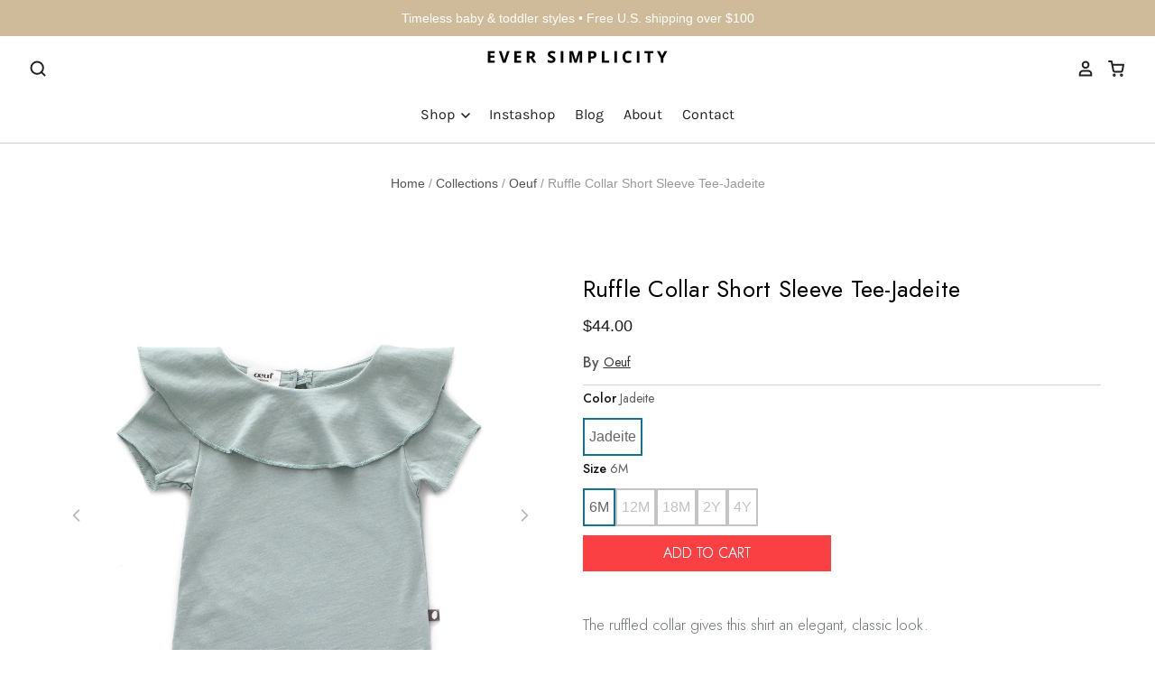

--- FILE ---
content_type: text/css
request_url: https://eversimplicity.com/cdn/shop/t/17/assets/theme.css?v=40292003506489676451767913998
body_size: 29375
content:
@charset "UTF-8";@font-face{font-family:Source Sans Pro;font-weight:400;font-style:normal;font-display:swap;src:url(//eversimplicity.com/cdn/fonts/source_sans_pro/sourcesanspro_n4.50ae3e156aed9a794db7e94c4d00984c7b66616c.woff2) format("woff2"),url(//eversimplicity.com/cdn/fonts/source_sans_pro/sourcesanspro_n4.d1662e048bd96ae7123e46600ff9744c0d84502d.woff) format("woff")}@font-face{font-family:Source Sans Pro;font-weight:400;font-style:italic;font-display:swap;src:url(//eversimplicity.com/cdn/fonts/source_sans_pro/sourcesanspro_i4.130f29b9baa0095b80aea9236ca9ef6ab0069c67.woff2) format("woff2"),url(//eversimplicity.com/cdn/fonts/source_sans_pro/sourcesanspro_i4.6146c8c8ae7b8853ccbbc8b859fcf805016ee743.woff) format("woff")}@font-face{font-family:Source Sans Pro;font-weight:700;font-style:normal;font-display:swap;src:url(//eversimplicity.com/cdn/fonts/source_sans_pro/sourcesanspro_n7.41cbad1715ffa6489ec3aab1c16fda6d5bdf2235.woff2) format("woff2"),url(//eversimplicity.com/cdn/fonts/source_sans_pro/sourcesanspro_n7.01173495588557d2be0eb2bb2ecdf8e4f01cf917.woff) format("woff")}@font-face{font-family:Source Sans Pro;font-weight:700;font-style:italic;font-display:swap;src:url(//eversimplicity.com/cdn/fonts/source_sans_pro/sourcesanspro_i7.98bb15b3a23880a6e1d86ade6dbb197526ff768d.woff2) format("woff2"),url(//eversimplicity.com/cdn/fonts/source_sans_pro/sourcesanspro_i7.6274cea5e22a575d33653322a4399caadffb1338.woff) format("woff")}@font-face{font-family:Karla;font-weight:400;font-style:normal;font-display:swap;src:url(//eversimplicity.com/cdn/fonts/karla/karla_n4.40497e07df527e6a50e58fb17ef1950c72f3e32c.woff2) format("woff2"),url(//eversimplicity.com/cdn/fonts/karla/karla_n4.e9f6f9de321061073c6bfe03c28976ba8ce6ee18.woff) format("woff")}@font-face{font-family:Karla;font-weight:400;font-style:italic;font-display:swap;src:url(//eversimplicity.com/cdn/fonts/karla/karla_i4.2086039c16bcc3a78a72a2f7b471e3c4a7f873a6.woff2) format("woff2"),url(//eversimplicity.com/cdn/fonts/karla/karla_i4.7b9f59841a5960c16fa2a897a0716c8ebb183221.woff) format("woff")}@font-face{font-family:Montserrat;font-weight:600;font-style:normal;font-display:swap;src:url(//eversimplicity.com/cdn/fonts/montserrat/montserrat_n6.1326b3e84230700ef15b3a29fb520639977513e0.woff2) format("woff2"),url(//eversimplicity.com/cdn/fonts/montserrat/montserrat_n6.652f051080eb14192330daceed8cd53dfdc5ead9.woff) format("woff")}@font-face{font-family:Montserrat;font-weight:600;font-style:italic;font-display:swap;src:url(//eversimplicity.com/cdn/fonts/montserrat/montserrat_i6.e90155dd2f004112a61c0322d66d1f59dadfa84b.woff2) format("woff2"),url(//eversimplicity.com/cdn/fonts/montserrat/montserrat_i6.41470518d8e9d7f1bcdd29a447c2397e5393943f.woff) format("woff")}@font-face{font-family:Montserrat;font-weight:400;font-style:normal;font-display:swap;src:url(//eversimplicity.com/cdn/fonts/montserrat/montserrat_n4.81949fa0ac9fd2021e16436151e8eaa539321637.woff2) format("woff2"),url(//eversimplicity.com/cdn/fonts/montserrat/montserrat_n4.a6c632ca7b62da89c3594789ba828388aac693fe.woff) format("woff")}@font-face{font-family:Montserrat;font-weight:400;font-style:italic;font-display:swap;src:url(//eversimplicity.com/cdn/fonts/montserrat/montserrat_i4.5a4ea298b4789e064f62a29aafc18d41f09ae59b.woff2) format("woff2"),url(//eversimplicity.com/cdn/fonts/montserrat/montserrat_i4.072b5869c5e0ed5b9d2021e4c2af132e16681ad2.woff) format("woff")}:root{--font-size-heading-1: 2.5rem;--font-size-heading-2: 2rem;--font-size-heading-3: 1.5rem;--font-size-heading-4: 1.125rem;--font-size-heading-5: 1rem;--font-size-heading-6: .875rem;--font-size-heading-1-capitalize: 2.5rem;--font-size-heading-2-capitalize: 2rem;--font-size-heading-3-capitalize: 1.5rem;--font-size-heading-4-capitalize: 1.125rem;--font-size-heading-5-capitalize: 1rem;--font-size-heading-6-capitalize: .875rem;--font-size-body: 1rem;--font-size-body-small: .875rem;--font-size-body-smaller: .75rem;--font-size-body-smallest: .625rem;--font-size-body-large: 1.125rem;--font-size-body-large-capitalize: 1.125rem;--font-size-body-menu: 1rem;--font-size-body-smaller-caption: .75rem}@media screen and (max-width: 1020px){:root{--font-size-heading-1: 2rem}}@media screen and (max-width: 720px){:root{--font-size-heading-2: 1.5rem}}@media screen and (max-width: 540px){:root{--font-size-heading-4: 1.125rem}}@media screen and (max-width: 1020px){:root{--font-size-heading-1-capitalize: 2rem}}@media screen and (max-width: 720px){:root{--font-size-heading-2-capitalize: 1.5rem}}@media screen and (max-width: 540px){:root{--font-size-heading-4-capitalize: 1.125rem}}@media screen and (max-width: 540px){:root{--font-size-body: .875rem}}@media screen and (max-width: 1020px){:root{--font-size-body-large: .9rem}}@media screen and (max-width: 1020px){:root{--font-size-body-large-capitalize: .9rem}}@media screen and (max-width: 540px){:root{--font-size-body-menu: .875rem}}@media screen and (max-width: 540px){:root{--font-size-body-smaller-caption: .75rem}}:root{--font-size-base: 1rem;--font-size-multiplier: .999999995;--space-xxx-small: calc(var(--font-size-base) * var(--font-size-multiplier) * .25);--space-xx-small: calc(var(--font-size-base) * var(--font-size-multiplier) * .5);--space-x-small: calc(var(--font-size-base) * var(--font-size-multiplier) * .75);--space-small: calc(var(--font-size-base) * var(--font-size-multiplier));--space-medium: calc(var(--font-size-base) * var(--font-size-multiplier) * 1.25);--space-large: calc(var(--font-size-base) * var(--font-size-multiplier) * 1.5);--space-x-large: calc(var(--font-size-base) * var(--font-size-multiplier) * 2);--space-xx-large: calc(var(--font-size-base) * var(--font-size-multiplier) * 2.5);--space-xxx-large: calc(var(--font-size-base) * var(--font-size-multiplier) * 3);--gutter-xs: calc(var(--font-size-base) * var(--font-size-multiplier) * .75);--gutter-small: calc(var(--font-size-base) * var(--font-size-multiplier));--gutter-medium: calc(var(--font-size-base) * var(--font-size-multiplier) * 1.5);--gutter-large: calc(var(--font-size-base) * var(--font-size-multiplier) * 2);--gutter-xl: calc(var(--font-size-base) * var(--font-size-multiplier) * 3.5)}.clearfix:before,.template-password .password-subscribe-form:before,.template-password .password-form-wrapper:before,.rte:before,.clearfix:after,.template-password .password-subscribe-form:after,.template-password .password-form-wrapper:after,.rte:after{content:" ";display:table}.clearfix:after,.template-password .password-subscribe-form:after,.template-password .password-form-wrapper:after,.rte:after{clear:both}.clearfix,.template-password .password-subscribe-form,.template-password .password-form-wrapper,.rte{*zoom: 1}.small-caps{text-transform:uppercase;letter-spacing:.1em}.slide-link,.slideshow-slides,.collection-sorting select,.collection-filtering select,#bouncer_modal_datepicker span select,#infiniteoptions-container .spb-select select{position:absolute;top:0;right:0;bottom:0;left:0}@keyframes fade-in{0%{opacity:0}to{opacity:1}}@keyframes unfold{0%{opacity:0;transform:perspective(2000px) rotateX(-15deg);transform-origin:50% -40px}to{opacity:1;transform:perspective(2000px) rotateX(0);transform-origin:50% -40px}}@keyframes slide-in{0%{opacity:0;transform:translate3d(-100%,0,0)}50%{opacity:1}to{transform:translateZ(0)}}@keyframes slide-down{0%{transform:translate3d(0,-100%,0)}to{transform:translateZ(0)}}@keyframes sneak-in{0%{opacity:0;transform:translate(-20px)}to{opacity:1;transform:translate(0)}}@keyframes sneak-in-vertical{0%{opacity:0;transform:translate3d(0,20px,0)}to{opacity:1;transform:translateZ(0)}}@keyframes rotator{0%{transform:rotate(0)}to{transform:rotate(270deg)}}@keyframes dash{0%{stroke-dashoffset:280}50%{stroke-dashoffset:75;transform:rotate(135deg)}to{stroke-dashoffset:280;transform:rotate(450deg)}}/*! normalize.css v3.0.1 | MIT License | git.io/normalize */html{font-family:sans-serif;-ms-text-size-adjust:100%;-webkit-text-size-adjust:100%}body{margin:0}article,aside,details,figcaption,figure,footer,header,hgroup,main,nav,section,summary{display:block}audio,canvas,progress,video{display:inline-block;vertical-align:baseline}audio:not([controls]){display:none;height:0}[hidden],template{display:none}a{background:transparent}a:active,a:hover{outline:0}abbr[title]{border-bottom:1px dotted}b,strong{font-weight:700}dfn{font-style:italic}h1,.age-gate__heading{font-size:2em;margin:.67em 0}mark{background:#ff0;color:#000}small{font-size:80%}sub,sup{font-size:75%;line-height:0;position:relative;vertical-align:baseline}sup{top:-.5em}sub{bottom:-.25em}img{border:0}svg:not(:root){overflow:hidden}figure{margin:1em 40px}hr{box-sizing:content-box;height:0}pre{overflow:auto}code,kbd,pre,samp{font-family:monospace,monospace;font-size:1em}button,input,optgroup,select,textarea{color:inherit;font:inherit;margin:0}button{overflow:visible}button,select{text-transform:none}button,html input[type=button],input[type=reset],input[type=submit]{-webkit-appearance:button;-moz-appearance:button;appearance:button;cursor:pointer}button[disabled],html input[disabled]{cursor:default}button::-moz-focus-inner,input::-moz-focus-inner{border:0;padding:0}input{line-height:normal}input[type=checkbox],input[type=radio]{box-sizing:border-box;padding:0}input[type=number]::-webkit-inner-spin-button,input[type=number]::-webkit-outer-spin-button{height:auto}input[type=search]{-webkit-appearance:textfield;-moz-appearance:textfield;appearance:textfield;box-sizing:content-box}input[type=search]::-webkit-search-cancel-button,input[type=search]::-webkit-search-decoration{-webkit-appearance:none;appearance:none}fieldset{border:1px solid #c0c0c0;margin:0 2px;padding:.35em .625em .75em}legend{border:0;padding:0}textarea{overflow:auto}optgroup{font-weight:700}table{border-collapse:collapse;border-spacing:0}td,th{padding:0}@font-face{font-family:Social Icons;src:url(//eversimplicity.com/cdn/shop/t/17/assets/pixelunionsocialicons-regular.eot?v=67152799333607820471690611368);src:url(//eversimplicity.com/cdn/shop/t/17/assets/pixelunionsocialicons-regular.eot?%23iefix&v=67152799333607820471690611368) format("embedded-opentype"),url(//eversimplicity.com/cdn/shop/t/17/assets/pixelunionsocialicons-regular.woff?v=166346450244837970441690611368) format("woff");font-weight:400;font-style:normal;font-display:swap}@font-face{font-family:Pacific;src:url(//eversimplicity.com/cdn/shop/t/17/assets/pacific-icons.eot?v=74912783835964579941690611368);src:url(//eversimplicity.com/cdn/shop/t/17/assets/pacific-icons.eot?%23iefix&v=74912783835964579941690611368) format("embedded-opentype"),url(//eversimplicity.com/cdn/shop/t/17/assets/pacific-icons.woff?v=156460543866264186621690611368) format("woff");font-weight:400;font-style:normal;font-display:swap}body{font-family:Helvetica,Arial,sans-serif;font-style:normal;font-weight:400;font-size:var(--font-size-body);color:#555;line-height:1.75;-webkit-font-smoothing:antialiased}a,.product-message__checkout-button{color:#fd7d4e;text-decoration:none}a:hover,.product-message__checkout-button:hover{color:#c93802}h6,h5,.cart-item-title,h4,h3,.product__title,.page-title,h2,.slide-title,.template-cart .page-title,h1,.age-gate__heading{font-family:Source Sans Pro,sans-serif;font-style:normal;font-weight:400;line-height:1.2;color:#222;letter-spacing:.01em}h6,h5,.cart-item-title,h4,h3,.product__title,.page-title,h2,.slide-title,.template-cart .page-title,h1,.age-gate__heading{text-transform:none}h6 b,h5 b,.cart-item-title b,h4 b,h3 b,.product__title b,.page-title b,h2 b,.slide-title b,.template-cart .page-title b,h1 b,.age-gate__heading b,h6 strong,h5 strong,.cart-item-title strong,h4 strong,h3 strong,.product__title strong,.page-title strong,h2 strong,.slide-title strong,.template-cart .page-title strong,h1 strong,.age-gate__heading strong{font-weight:700}h6 em,h5 em,.cart-item-title em,h4 em,h3 em,.product__title em,.page-title em,h2 em,.slide-title em,.template-cart .page-title em,h1 em,.age-gate__heading em,h6 b em,h5 b em,.cart-item-title b em,h4 b em,h3 b em,.product__title b em,.page-title b em,h2 b em,.slide-title b em,.template-cart .page-title b em,h1 b em,.age-gate__heading b em,h6 strong em,h5 strong em,.cart-item-title strong em,h4 strong em,h3 strong em,.product__title strong em,.page-title strong em,h2 strong em,.slide-title strong em,.template-cart .page-title strong em,h1 strong em,.age-gate__heading strong em,h6 em b,h5 em b,.cart-item-title em b,h4 em b,h3 em b,.product__title em b,.page-title em b,h2 em b,.slide-title em b,.template-cart .page-title em b,h1 em b,.age-gate__heading em b,h6 em strong,h5 em strong,.cart-item-title em strong,h4 em strong,h3 em strong,.product__title em strong,.page-title em strong,h2 em strong,.slide-title em strong,.template-cart .page-title em strong,h1 em strong,.age-gate__heading em strong{font-style:italic}.slide-title,.template-cart .page-title,h1,.age-gate__heading{font-size:var(--font-size-heading-1-capitalize)}.product__title,.page-title,h2{font-size:var(--font-size-heading-2-capitalize)}h3{font-size:var(--font-size-heading-3-capitalize)}.cart-item-title,h4{font-size:var(--font-size-heading-4-capitalize)}h5{font-size:var(--font-size-heading-5-capitalize)}h6{font-size:var(--font-size-heading-6-capitalize)}.site-mobile-nav .navmenu-link,.navigation{font-family:Karla,sans-serif;font-style:normal;font-weight:400;font-size:var(--font-size-body-menu);letter-spacing:0em}.site-mobile-nav .navmenu-link,.navigation{text-transform:none}.page-title{margin:var(--space-medium) 0;text-align:center;word-break:break-word}.section-title{font-family:Source Sans Pro,sans-serif;font-style:normal;font-weight:400;font-size:var(--font-size-heading-5-capitalize);line-height:1.2;letter-spacing:.01em;color:#222}.section-title{text-transform:none}.meta,.product__vendor,.home-feature-content p:first-child,.product-list-item-badge,.collection-description-more,.cart-item-vendor,.cart-items th,.order-note,.order-item-vendor,#coin-container select,.footer-tweet .timePosted,.main-footer h4,.modal-close-secondary{font-family:Montserrat,sans-serif;font-style:normal;font-weight:400;font-size:var(--font-size-body-smaller-caption);letter-spacing:.05em;color:#222}.meta,.product__vendor,.home-feature-content p:first-child,.product-list-item-badge,.collection-description-more,.cart-item-vendor,.cart-items th,.order-note,.order-item-vendor,#coin-container select,.footer-tweet .timePosted,.main-footer h4,.modal-close-secondary{text-transform:none}p,ul,ol,dl,blockquote,table,code,figure{margin-top:var(--space-medium);margin-bottom:var(--space-medium)}figure{margin-left:0;margin-right:0}img{max-width:100%}ul,ol,dl{padding-left:22px}ul{list-style:outside none}ol{list-style:outside decimal}hr{height:2px;background:#d0d0d0;border:none}blockquote{position:relative;margin:0;color:#555}@media (min-width: 1021px){blockquote{padding-left:calc(var(--gutter-large) * 1)}}@media (max-width: 1020px){blockquote{padding-left:calc(var(--gutter-large) * 1)}}@media (max-width: 720px){blockquote{padding-left:calc(var(--gutter-medium) * 1)}}@media (max-width: 540px){blockquote{padding-left:calc(var(--gutter-small) * 1)}}@media (max-width: 360px){blockquote{padding-left:calc(var(--gutter-xs) * 1)}}blockquote:before{content:"";position:absolute;width:1px;top:calc(var(--font-size-base) / 2 * 1px);bottom:0;left:0;background:#d0d0d0}blockquote>*:first-child{margin-top:0}blockquote>*:last-child{margin-bottom:0}blockquote.highlight{font-size:var(--font-size-heading-3);line-height:1.5833333333;margin-left:-50px;margin-right:-50px}@media (max-width: 720px){blockquote.highlight{margin-left:0;margin-right:0}}cite{display:block;margin-top:10px!important;color:#555}table{font-size:var(--font-size-body);background:transparent;color:#555;border:1px solid #d0d0d0;border-top:none;border-radius:5px;border-collapse:separate;line-height:1.5714285714}table.clean{border:none;border-radius:0}table .column-title{display:none}td,th{border-top:1px solid #d0d0d0}.clean td,.clean th{border:none}thead th:first-child{border-radius:5px 0 0}thead th:last-child{border-radius:0 5px 0 0}tbody tr:first-child td:first-child,tbody tr:first-child th:first-child{border-radius:5px 0 0}tbody tr:first-child td:last-child,tbody tr:first-child th:last-child{border-radius:0 5px 0 0}thead+tbody tr:first-child td:first-child,thead+tbody tr:first-child th:first-child,thead+tbody tr:first-child td:last-child,thead+tbody tr:first-child th:last-child{border-radius:0}tbody tr:last-child td:first-child,tbody tr:last-child th:first-child{border-radius:0 0 0 5px}tbody tr:last-child td:last-child,tbody tr:last-child th:last-child{border-radius:0 0 5px}th{background:#f7f7f7;padding:15px;color:#222}td{border-left:1px solid #d0d0d0;padding-top:var(--space-large);padding-bottom:var(--space-large)}@media (min-width: 1021px){td{padding-right:calc(var(--gutter-large) * 1)}}@media (max-width: 1020px){td{padding-right:calc(var(--gutter-large) * 1)}}@media (max-width: 720px){td{padding-right:calc(var(--gutter-medium) * 1)}}@media (max-width: 540px){td{padding-right:calc(var(--gutter-small) * 1)}}@media (max-width: 360px){td{padding-right:calc(var(--gutter-xs) * 1)}}@media (min-width: 1021px){td{padding-left:calc(var(--gutter-large) * 1)}}@media (max-width: 1020px){td{padding-left:calc(var(--gutter-large) * 1)}}@media (max-width: 720px){td{padding-left:calc(var(--gutter-medium) * 1)}}@media (max-width: 540px){td{padding-left:calc(var(--gutter-small) * 1)}}@media (max-width: 360px){td{padding-left:calc(var(--gutter-xs) * 1)}}td:first-child{border-left:none}table.mobile-layout{border-bottom:none}table.mobile-layout .column-title{font-family:Helvetica,Arial,sans-serif;font-style:normal;font-weight:700;display:inline-block}table.mobile-layout thead{display:none}table.mobile-layout tr td{width:100%;display:block;text-align:left;border-top:1px solid #d0d0d0!important;border-left:none;float:left;clear:left}table.mobile-layout td:last-child{border-bottom:none}table.mobile-layout tr:last-child td:last-child{border-bottom:1px solid #d0d0d0!important}.input-wrapper{margin:25px 0;color:#222}.input-wrapper label{display:block;margin-bottom:10px}.input-group-wrapper{margin:25px 0}.input-group-wrapper span{display:block}.input-group-wrapper label{font-size:var(--font-size-body-small);display:block;margin:11px 0}.input-group-wrapper input{margin-right:5px}input,textarea{width:100%;max-width:670px;font-family:inherit}input[type=checkbox],input[type=radio],textarea[type=checkbox],textarea[type=radio]{width:auto}input:focus,textarea:focus{outline:none}input[type=text]::-ms-expand,input[type=email]::-ms-expand,input[type=password]::-ms-expand,input[type=search]::-ms-expand,input[type=telephone]::-ms-expand,input[type=tel]::-ms-expand,input[type=number]::-ms-expand,textarea::-ms-expand,select::-ms-expand{display:none}input[type=text].error,.error input[type=text],input[type=email].error,.error input[type=email],input[type=password].error,.error input[type=password],input[type=search].error,.error input[type=search],input[type=telephone].error,.error input[type=telephone],input[type=tel].error,.error input[type=tel],input[type=number].error,.error input[type=number],textarea.error,.error textarea,select.error,.error select{color:#9c1f1f;border:1px solid #9c1f1f}input[type=text].error::placeholder,.error input[type=text]::placeholder,input[type=email].error::placeholder,.error input[type=email]::placeholder,input[type=password].error::placeholder,.error input[type=password]::placeholder,input[type=search].error::placeholder,.error input[type=search]::placeholder,input[type=telephone].error::placeholder,.error input[type=telephone]::placeholder,input[type=tel].error::placeholder,.error input[type=tel]::placeholder,input[type=number].error::placeholder,.error input[type=number]::placeholder,textarea.error::placeholder,.error textarea::placeholder,select.error::placeholder,.error select::placeholder{color:#e37171}input[type=text]:not(:disabled),input[type=email]:not(:disabled),input[type=password]:not(:disabled),input[type=search]:not(:disabled),input[type=telephone]:not(:disabled),input[type=tel]:not(:disabled),input[type=number]:not(:disabled),textarea:not(:disabled),select:not(:disabled){cursor:pointer}@media (max-width: 540px){input[type=text],input[type=email],input[type=password],input[type=search],input[type=telephone],input[type=tel],input[type=number],textarea,select{font-size:var(--font-size-body)}}.error-message,.errors{color:#9c1f1f}select{max-width:100%}@media (max-width: 540px){select{font-size:var(--font-size-body)}}.select-wrapper,.age-gate__select-wrapper{position:relative}.select-wrapper svg,.age-gate__select-wrapper svg{position:absolute;right:var(--space-medium);width:16px;height:16px;top:50%;transform:translate(50%,-50%);pointer-events:none}label+.select-wrapper,label+.age-gate__select-wrapper{margin-top:10px}.checkbox-wrapper+label{cursor:pointer;margin-left:4px}iframe{border:none}.rte>*:first-child{margin-top:0}.rte>*:last-child{margin-bottom:0}.rte ul{list-style:disc}.rte li{margin:11px 0}th,b,strong{font-weight:700}em,th,b em,strong em,em b,em strong{font-style:italic}input[type=text],input[type=email],input[type=password],input[type=search],input[type=telephone],input[type=tel],input[type=number],textarea,select{font-family:Helvetica,Arial,sans-serif;font-style:normal;font-weight:400;font-size:var(--font-size-body);transition:color .15s cubic-bezier(.4,0,.2,1),background-color .25s cubic-bezier(.4,0,.2,1),border .25s cubic-bezier(.4,0,.2,1),box-shadow .25s cubic-bezier(.4,0,.2,1);width:100%;padding:calc(7px * var(--font-size-multiplier)) var(--space-xx-small) calc(7px * var(--font-size-multiplier)) var(--space-x-small);line-height:1.5;color:#555;background:#fff;border:1px solid #d0d0d0;border-radius:3px;outline:none;-webkit-appearance:none;-moz-appearance:none;appearance:none}input[type=text]:hover,input[type=email]:hover,input[type=password]:hover,input[type=search]:hover,input[type=telephone]:hover,input[type=tel]:hover,input[type=number]:hover,textarea:hover,select:hover{border-color:#bfbfbf}input[type=text]:active,input[type=email]:active,input[type=password]:active,input[type=search]:active,input[type=telephone]:active,input[type=tel]:active,input[type=number]:active,textarea:active,select:active,input[type=text]:focus,input[type=email]:focus,input[type=password]:focus,input[type=search]:focus,input[type=telephone]:focus,input[type=tel]:focus,input[type=number]:focus,textarea:focus,select:focus{border-color:#58a3ff;box-shadow:0 0 0 2.5px #58a3ff4d}input[type=text]::placeholder,input[type=email]::placeholder,input[type=password]::placeholder,input[type=search]::placeholder,input[type=telephone]::placeholder,input[type=tel]::placeholder,input[type=number]::placeholder,textarea::placeholder,select::placeholder{color:#bbb}input[disabled][type=text],input[disabled][type=email],input[disabled][type=password],input[disabled][type=search],input[disabled][type=telephone],input[disabled][type=tel],input[disabled][type=number],textarea[disabled],select[disabled]{color:#bbb;background-color:#f7f7f7;border-color:#ccc;box-shadow:none}.checkbox-wrapper{position:relative}.checkbox-wrapper .checkbox-icon{transition:color .15s cubic-bezier(.4,0,.2,1),background-color .25s cubic-bezier(.4,0,.2,1),border .25s cubic-bezier(.4,0,.2,1),box-shadow .25s cubic-bezier(.4,0,.2,1);position:absolute;top:0;left:0;width:calc(var(--font-size-base) * 1px);height:calc(var(--font-size-base) * 1px);pointer-events:none;border:1px solid #d0d0d0;border-radius:2px}.checkbox-wrapper .checkbox-icon svg{position:absolute;top:1px;left:1px;width:12px;height:12px;color:#fff;pointer-events:none;opacity:0;transition:opacity .15s cubic-bezier(.4,0,.2,1)}.checkbox-wrapper input[type=checkbox]{z-index:1;width:calc(var(--font-size-base) * 1px);height:calc(var(--font-size-base) * 1px);opacity:0}.checkbox-wrapper input[type=checkbox]:hover~.checkbox-icon{border-color:#bfbfbf}.checkbox-wrapper input[type=checkbox]:focus~.checkbox-icon{border-color:transparent;box-shadow:0 0 0 2.5px #58a3ff4d}.checkbox-wrapper input[type=checkbox]:checked~.checkbox-icon{background:#fd7d4e;border-color:#fd7d4e}.checkbox-wrapper input[type=checkbox]:checked~.checkbox-icon svg{opacity:1}.checkbox-wrapper input[type=checkbox]:not(:disabled){cursor:pointer}*{box-sizing:border-box}html:before{display:none;content:"XS,S,M,L,XL"}html:after{display:none}@media (max-width: 1020px){html:after{content:"L"}}@media (max-width: 720px){html:after{content:"M"}}@media (max-width: 540px){html:after{content:"S"}}@media (max-width: 360px){html:after{content:"XS"}}@media (min-width: 1021px){html:after{content:"XL"}}body{background-color:#fff;color:#555;transition:padding .15s cubic-bezier(.4,0,.2,1)}body{background-image:none}body.modal-overflow{overflow:hidden;position:relative}.scroll-locked body{overflow:hidden;touch-action:manipulation}.main-content-wrapper{position:relative;display:flex;justify-content:space-between;max-width:calc(1400px + var(--gutter-large) * 2);min-width:320px;padding-top:0;padding-right:0;margin:var(--space-x-large) auto 0}@media (min-width: 1021px){.main-content-wrapper{padding-right:calc(var(--gutter-large) * 1)}}@media (max-width: 1020px){.main-content-wrapper{padding-right:calc(var(--gutter-large) * 1)}}@media (max-width: 720px){.main-content-wrapper{padding-right:calc(var(--gutter-medium) * 1)}}@media (max-width: 540px){.main-content-wrapper{padding-right:calc(var(--gutter-small) * 1)}}@media (max-width: 360px){.main-content-wrapper{padding-right:calc(var(--gutter-xs) * 1)}}@media (min-width: 1021px){.main-content-wrapper{padding-left:calc(var(--gutter-large) * 1)}}@media (max-width: 1020px){.main-content-wrapper{padding-left:calc(var(--gutter-large) * 1)}}@media (max-width: 720px){.main-content-wrapper{padding-left:calc(var(--gutter-medium) * 1)}}@media (max-width: 540px){.main-content-wrapper{padding-left:calc(var(--gutter-small) * 1)}}@media (max-width: 360px){.main-content-wrapper{padding-left:calc(var(--gutter-xs) * 1)}}@media (max-width: 720px){.main-content-wrapper{display:block;margin:var(--space-large) auto 0}}@media (max-width: 720px){.sidebar{order:3}}.main-content{width:65%;margin:0 auto}@media (max-width: 1020px){.main-content{width:80%}}@media (max-width: 720px){.main-content{width:100%}}.sidebar-enabled .main-content{padding-bottom:var(--space-xxx-large)}.hidden{display:none}.rte .tabs{position:relative;display:block;max-width:100%;height:42px;padding:0;margin:var(--space-large) 0 0 30px;white-space:nowrap;text-align:left;overflow:hidden;z-index:8}.rte .tabs li{font-size:var(--font-size-body-small);display:inline-block;height:41px;line-height:42px;padding:0 16px;margin:0;border:1px solid transparent;border-bottom:none;cursor:pointer;color:#222}.rte .tabs li.active{border-color:#d0d0d0;height:42px;border-radius:5px 5px 0 0;background:#fff}.rte .tabs-content{position:relative;top:-1px;z-index:5;display:block;width:100%;padding-top:var(--space-large);padding-bottom:var(--space-large);margin:0 0 var(--space-large);overflow:hidden;border:1px solid #d0d0d0;border-radius:5px}@media (min-width: 1021px){.rte .tabs-content{padding-right:calc(var(--gutter-large) * 1)}}@media (max-width: 1020px){.rte .tabs-content{padding-right:calc(var(--gutter-large) * 1)}}@media (max-width: 720px){.rte .tabs-content{padding-right:calc(var(--gutter-medium) * 1)}}@media (max-width: 540px){.rte .tabs-content{padding-right:calc(var(--gutter-small) * 1)}}@media (max-width: 360px){.rte .tabs-content{padding-right:calc(var(--gutter-xs) * 1)}}@media (min-width: 1021px){.rte .tabs-content{padding-left:calc(var(--gutter-large) * 1)}}@media (max-width: 1020px){.rte .tabs-content{padding-left:calc(var(--gutter-large) * 1)}}@media (max-width: 720px){.rte .tabs-content{padding-left:calc(var(--gutter-medium) * 1)}}@media (max-width: 540px){.rte .tabs-content{padding-left:calc(var(--gutter-small) * 1)}}@media (max-width: 360px){.rte .tabs-content{padding-left:calc(var(--gutter-xs) * 1)}}.rte .tabs-content>li{display:none;margin:0}.rte .tabs-content>li>*:first-child{margin-top:0}.rte .tabs-content>li>*:last-child{margin-bottom:0}.rte .tabs-content>li.active{display:block}.modal-wrapper{display:none;position:fixed;top:0;right:0;bottom:0;left:0;background:#ffffffb3;z-index:9999;opacity:0;opacity:.3s cubic-bezier(.25,.46,.45,.94)}.modal-wrapper.active,.modal-wrapper.opening{display:block}.modal-wrapper.opening,.modal-wrapper.open{opacity:1}.modal-overflow .modal-wrapper{overflow-y:scroll;-webkit-overflow-scrolling:touch}@media (max-width: 540px){.modal-wrapper{padding-bottom:30px}}.modal-content{position:absolute;top:55%;left:50%;width:60%;max-width:640px;padding-top:var(--space-large);padding-bottom:var(--space-large);background:#fff;border:1px solid #d0d0d0;opacity:0;opacity:.3s cubic-bezier(.25,.46,.45,.94),top .3s cubic-bezier(.25,.46,.45,.94)}@media (min-width: 1021px){.modal-content{padding-right:calc(var(--gutter-large) * 1)}}@media (max-width: 1020px){.modal-content{padding-right:calc(var(--gutter-large) * 1)}}@media (max-width: 720px){.modal-content{padding-right:calc(var(--gutter-medium) * 1)}}@media (max-width: 540px){.modal-content{padding-right:calc(var(--gutter-small) * 1)}}@media (max-width: 360px){.modal-content{padding-right:calc(var(--gutter-xs) * 1)}}@media (min-width: 1021px){.modal-content{padding-left:calc(var(--gutter-large) * 1)}}@media (max-width: 1020px){.modal-content{padding-left:calc(var(--gutter-large) * 1)}}@media (max-width: 720px){.modal-content{padding-left:calc(var(--gutter-medium) * 1)}}@media (max-width: 540px){.modal-content{padding-left:calc(var(--gutter-small) * 1)}}@media (max-width: 360px){.modal-content{padding-left:calc(var(--gutter-xs) * 1)}}@media (max-width: 1020px){.modal-content{width:70%}}@media (max-width: 720px){.modal-content{width:80%}}@media (max-width: 540px){.modal-content{position:relative;margin:0 0 var(--space-large)!important;top:var(--space-large)!important;left:var(--gutter-small)!important;width:calc(100% - var(--gutter-small) * 2);padding:70px var(--gutter-small) var(--gutter-small)}}@media (max-width: 360px){.modal-content{position:relative;margin:0 0 var(--space-large)!important;top:var(--space-large)!important;left:var(--gutter-xs)!important;width:calc(100% - var(--gutter-xs) * 2);padding:70px var(--gutter-xs) var(--gutter-xs)}}.open .modal-content{top:50%;opacity:1}.modal-overflow .modal-content{top:var(--space-large)!important;margin-bottom:var(--space-large)}.modal-close-secondary{position:absolute;top:30px;right:30px;line-height:1;cursor:pointer;color:#555}.modal-close-secondary:hover{color:#222}.modal-close-secondary:after{content:"\e010";top:3px;position:relative;margin-left:5px;font-family:Pacific;font-size:25px;font-weight:400;line-height:0;-webkit-font-smoothing:antialiased}@media (max-width: 540px){.modal-close-secondary{right:50%;margin-right:-35px}}.modal-title{margin-top:0}.placeholder-svg{min-height:25vh}.home-slideshow .placeholder-svg{min-height:66vh}.sidebar-enabled .home-slideshow .placeholder-svg{min-height:44vh}@media screen and (max-width: 720px){.sidebar-enabled .home-slideshow .placeholder-svg{min-height:25vh}}@media screen and (max-width: 542px){.sidebar-enabled .home-slideshow .placeholder-svg{min-height:200px}}@media screen and (max-width: 720px){.home-slideshow .placeholder-svg{min-height:25vh}}@media screen and (max-width: 542px){.home-slideshow .placeholder-svg{min-height:200px}}.placeholder-background{background-color:#f2f2f2}.placeholder-svg{background-color:#f2f2f2;fill:#959595}.custom-liquid{max-width:1400px;margin:0 auto}.slide-image,.product-list-item-thumbnail,.home-blog-post-image,.home-collection-list-item-image,.home-feature-image{height:auto;background-color:#f2f2f2}.slide-image img,.product-list-item-thumbnail img,.home-blog-post-image img,.home-collection-list-item-image img,.home-feature-image img{display:block;margin:auto}.post-image,.footer-promo{position:relative}.rimg-canvas{position:absolute;top:0;bottom:0;left:0;right:0;width:100%;height:100%;background-color:#f2f2f2;transition:visibility 0s linear .1s,opacity .1s linear}[data-rimg=loaded]+.rimg-canvas{visibility:hidden;opacity:0}.no-js .rimg-canvas{display:none}[data-rimg=lazy],[data-rimg=loading],[data-rimg=loaded]{transition:opacity .1s linear}[data-rimg=lazy],[data-rimg=loading]{opacity:0}[data-rimg=loaded]{opacity:1}.no-js [data-rimg=lazy]{display:none}.age-gate__confirm_btn,.disclosure__submit,.payment-buttons-container .shopify-payment-button__button--unbranded,.button.disabled,.submit.disabled,input[type=submit].disabled,input[type=button].disabled,.smart-payment-buttons .add-to-cart:not(.disabled),.complementary-products .flickity-prev-next-button,.button.secondary,.submit.secondary,input[type=submit].secondary,input[type=button].secondary,.button,.submit,input[type=submit],input[type=button]{font-family:Montserrat,sans-serif;font-style:normal;font-weight:600;font-size:var(--font-size-body-small);transition:color .15s cubic-bezier(.4,0,.2,1),background-color .25s cubic-bezier(.4,0,.2,1),border .25s cubic-bezier(.4,0,.2,1),box-shadow .25s cubic-bezier(.4,0,.2,1);width:auto;min-height:var(--space-xxx-large);padding:var(--space-xx-small) var(--space-small);margin-right:12px;line-height:1.5;letter-spacing:.05em;color:#fff;cursor:pointer;background:#fa4043;border:1px solid transparent;border-radius:3px}.age-gate__confirm_btn,.disclosure__submit,.payment-buttons-container .shopify-payment-button__button--unbranded,.button.disabled,.submit.disabled,input[type=submit].disabled,input[type=button].disabled,.smart-payment-buttons .add-to-cart:not(.disabled),.complementary-products .flickity-prev-next-button,.button.secondary,.submit.secondary,input[type=submit].secondary,input[type=button].secondary,.button,.submit,input[type=submit],input[type=button]{text-transform:none}.age-gate__confirm_btn:hover,.disclosure__submit:hover,.payment-buttons-container .shopify-payment-button__button--unbranded:hover,.smart-payment-buttons .add-to-cart:hover:not(.disabled),.complementary-products .flickity-prev-next-button:hover,.button:hover,.submit:hover,input[type=submit]:hover,input[type=button]:hover,.age-gate__confirm_btn:active,.disclosure__submit:active,.payment-buttons-container .shopify-payment-button__button--unbranded:active,.smart-payment-buttons .add-to-cart:active:not(.disabled),.complementary-products .flickity-prev-next-button:active,.button:active,.submit:active,input[type=submit]:active,input[type=button]:active{background:#f9272b}.age-gate__confirm_btn:active,.disclosure__submit:active,.payment-buttons-container .shopify-payment-button__button--unbranded:active,.smart-payment-buttons .add-to-cart:active:not(.disabled),.complementary-products .flickity-prev-next-button:active,.button:active,.submit:active,input[type=submit]:active,input[type=button]:active{border-color:#0000001a;box-shadow:inset 0 1px 3px #0003}.age-gate__confirm_btn:focus,.disclosure__submit:focus,.payment-buttons-container .shopify-payment-button__button--unbranded:focus,.smart-payment-buttons .add-to-cart:focus:not(.disabled),.complementary-products .flickity-prev-next-button:focus,.button:focus,.submit:focus,input[type=submit]:focus,input[type=button]:focus{outline:0;box-shadow:0 0 0 2.5px #58a3ff4d}.age-gate__confirm_btn:active:focus,.disclosure__submit:active:focus,.payment-buttons-container .shopify-payment-button__button--unbranded:active:focus,.smart-payment-buttons .add-to-cart:active:focus:not(.disabled),.complementary-products .flickity-prev-next-button:active:focus,.button:active:focus,.submit:active:focus,input[type=submit]:active:focus,input[type=button]:active:focus{box-shadow:inset 0 1px 2px #0000004d,0 0 0 2.5px #58a3ff4d}.smart-payment-buttons .add-to-cart:not(.disabled),.complementary-products .flickity-prev-next-button,.button.secondary,.submit.secondary,input[type=submit].secondary,input[type=button].secondary{color:#fff;background:#cfbb99;border-color:#cfbb99}.smart-payment-buttons .add-to-cart:hover:not(.disabled),.complementary-products .flickity-prev-next-button:hover,.button.secondary:hover,.submit.secondary:hover,input[type=submit].secondary:hover,input[type=button].secondary:hover{color:#ebebeb;background:#cfbb99;border-color:#c6ae85}.smart-payment-buttons .add-to-cart:active:not(.disabled),.complementary-products .flickity-prev-next-button:active,.button.secondary:active,.submit.secondary:active,input[type=submit].secondary:active,input[type=button].secondary:active{background:#cfbb99;border:1px solid #c6ae85}.smart-payment-buttons .add-to-cart:hover:not(.disabled),.complementary-products .flickity-prev-next-button:hover,.button.secondary:hover,.submit.secondary:hover,input[type=submit].secondary:hover,input[type=button].secondary:hover,.smart-payment-buttons .add-to-cart:active:not(.disabled),.complementary-products .flickity-prev-next-button:active,.button.secondary:active,.submit.secondary:active,input[type=submit].secondary:active,input[type=button].secondary:active{background:#cfbb99}.button.disabled,.submit.disabled,input[type=submit].disabled,input[type=button].disabled{color:#999;cursor:not-allowed;background:#555555e6}.button.disabled:hover,.submit.disabled:hover,input[type=submit].disabled:hover,input[type=button].disabled:hover{color:#999;background:#555555e6}.button.disabled:active,.submit.disabled:active,input[type=submit].disabled:active,input[type=button].disabled:active{border:0;box-shadow:none}.surface-pick-up-embed{--surface-pick-up-embed-theme-success-color: rgb(50, 205, 50);--surface-pick-up-embed-theme-error-color: rgb(179, 58, 58);--surface-pick-up-embed-theme-paragraph-font-size: 16px;--surface-pick-up-embed-theme-paragraph-smaller-font-size: calc(var(--surface-pick-up-embed-theme-paragraph-font-size) - 4px);--surface-pick-up-embed-theme-body-font-weight-bold: 600;--surface-pick-up-embed-theme-body-text-color: #808080;--surface-pick-up-embed-theme-link-text-decoration: underline;--surface-pick-up-embed-row-gap: 10px;--surface-pick-up-embed-column-gap: 10px;display:grid;grid-template-columns:-webkit-min-content auto;grid-template-columns:min-content auto;row-gap:var(--surface-pick-up-embed-row-gap);column-gap:var(--surface-pick-up-embed-column-gap);justify-content:flex-start;text-align:left}.surface-pick-up-embed__in-stock-icon,.surface-pick-up-embed__out-of-stock-icon{grid-column-start:1;grid-column-end:2;margin-top:3px}.surface-pick-up-embed__in-stock-icon{fill:var(--surface-pick-up-embed-theme-success-color)}.surface-pick-up-embed__out-of-stock-icon{fill:var(--surface-pick-up-embed-theme-error-color)}.surface-pick-up-embed__location-info,.surface-pick-up-embed__modal-btn{grid-column-start:2;grid-column-end:3}.surface-pick-up-embed__location-info{grid-row-start:1;grid-row-end:2}.surface-pick-up-embed__location-availability{margin-top:0;margin-bottom:0;font-family:inherit;font-size:var(--surface-pick-up-embed-theme-paragraph-font-size);font-weight:inherit;color:var(--surface-pick-up-embed-theme-body-text-color)}.surface-pick-up-embed__location-availability b{font-weight:var(--surface-pick-up-embed-theme-body-font-weight-bold)}.surface-pick-up-embed__location-pick-up-time{font-size:var(--surface-pick-up-embed-theme-paragraph-smaller-font-size);color:var(--surface-pick-up-embed-theme-body-text-color)}.surface-pick-up-embed__modal-btn{grid-row-start:2;grid-row-end:3;justify-self:start;padding:0;font-size:var(--surface-pick-up-embed-theme-paragraph-smaller-font-size);color:var(--surface-pick-up-theme-embed-body-text-color);text-align:left;-webkit-text-decoration:var(--surface-pick-up-embed-theme-link-text-decoration);text-decoration:var(--surface-pick-up-embed-theme-link-text-decoration);cursor:pointer;background-color:initial;border:0}.surface-pick-up-items{padding:0;margin:0}.surface-pick-up-item{--surface-pick-up-item-theme-success-color: rgb(50, 205, 50);--surface-pick-up-item-theme-error-color: rgb(179, 58, 58);--surface-pick-up-item-theme-paragraph-font-size: 16px;--surface-pick-up-item-theme-paragraph-smaller-font-size: calc(var(--surface-pick-up-item-theme-paragraph-font-size) - 4px);--surface-pick-up-item-theme-body-font-weight-bold: 600;--surface-pick-up-item-theme-body-text-color: #808080;--surface-pick-up-item-theme-border-color: #d9d9d9;--surface-pick-up-item-theme-link-text-decoration: underline;--surface-pick-up-item-row-gap: 10px;--surface-pick-up-item-column-gap: 5px;--surface-pick-up-item-gap: 28px;display:grid;grid-template-columns:repeat(2,auto) 1fr;row-gap:var(--surface-pick-up-item-row-gap);column-gap:var(--surface-pick-up-item-column-gap);justify-content:flex-start;padding-bottom:var(--surface-pick-up-item-gap);margin:var(--surface-pick-up-item-gap) 0 0;text-align:left;border-bottom:1px solid var(--surface-pick-up-item-theme-border-color)}.surface-pick-up-item:last-child{padding-bottom:0;border-bottom:none}.surface-pick-up-item__header{display:flex;grid-column:span 3;align-items:flex-end}.surface-pick-up-item__pick-up-location{margin-top:0;margin-bottom:0;font-family:inherit;font-size:var(--surface-pick-up-item-theme-paragraph-font-size);font-weight:var(--surface-pick-up-item-theme-body-font-weight-bold);color:var(--surface-pick-up-item-theme-body-text-color)}.surface-pick-up-item__pick-up-distance{padding-left:2rem;margin:0 0 0 auto}.surface-pick-up-item__in-stock-icon,.surface-pick-up-item__out-of-stock-icon{grid-row-start:2;grid-row-end:3;grid-column-start:1;grid-column-end:2;margin-top:1px}.surface-pick-up-item__in-stock-icon{fill:var(--surface-pick-up-item-theme-success-color)}.surface-pick-up-item__out-of-stock-icon{fill:var(--surface-pick-up-item-theme-error-color)}.surface-pick-up-item__availability{grid-row-start:2;grid-row-end:3;grid-column-start:2;grid-column-end:3;font-size:var(--surface-pick-up-item-theme-paragraph-smaller-font-size);color:var(--surface-pick-up-item-theme-body-text-color)}.surface-pick-up-item__address-info{grid-row-start:3;grid-row-end:4;grid-column-start:1;grid-column-end:3;font-size:var(--surface-pick-up-item-theme-paragraph-smaller-font-size);font-style:normal;line-height:1.4;color:var(--surface-pick-up-item-theme-body-text-color)}.surface-pick-up-item__address-info p{margin:0}.surface-pick-up-item__address-info a,.surface-pick-up-item__address-info a:visited{color:inherit;text-decoration:none}.surface-pick-up-item__address-info a:focus,.surface-pick-up-item__address-info a:active,.surface-pick-up-item__address-info a:hover{color:inherit}.surface-pick-up-item__confirm-address{margin-top:var(--surface-pick-up-item-row-gap)}.surface-pick-up-item__confirm-address-icon{display:inline-block;width:10px;height:10px;margin-right:5px}@media (max-width: 720px){.pxs-newsletter{gap:2rem}}.breadcrumbs{font-size:var(--font-size-body-small);color:#555;text-align:center}.breadcrumbs .divider{color:#999}.breadcrumbs a{color:#fd7d4e}.template-product .breadcrumbs{color:#999}.template-product .breadcrumbs a{color:#555}@media (min-width: 721px){.navigation{text-align:center}.navigation details>summary::-webkit-details-marker{display:none}.navigation summary{list-style:none;cursor:pointer}.navigation .navmenu{padding:0;margin:0}.navigation .navmenu-item:hover>.navmenu-link,.navigation .navmenu-item:hover>details .navmenu-link,.navigation .navmenu-item .navmenu-link:hover{color:#222}.navigation .navmenu-link{display:block}.navigation .navmenu-item-parent{margin-right:calc(-1 * var(--space-xxx-small))}.navigation .navmenu-item-parent.open>.navmenu-submenu,.navigation .navmenu-item-parent>details[open]+.navmenu-submenu{z-index:90210;display:block}.navigation .navmenu-item-parent:not(.navmenu-meganav-item-parent){position:relative}.navigation .navmenu-submenu{font-size:var(--font-size-body);position:absolute;display:none;width:252px;letter-spacing:0;text-align:left;background:#fff;border-bottom:1px solid #ffffff}.navigation .navmenu-submenu.navmenu-depth-2{padding:var(--space-small) 0}.navigation .navmenu-submenu.navmenu-depth-2 a,.navigation .navmenu-submenu.navmenu-depth-2 summary{padding:var(--space-xxx-small) var(--gutter-medium);color:#222}.navigation .navmenu-submenu.navmenu-depth-2 a:hover,.navigation .navmenu-submenu.navmenu-depth-2 summary:hover{color:#343434}.navigation .navmenu-submenu.navmenu-depth-3{width:207px;padding:var(--space-x-small) 0}.navigation .navmenu-depth-1{display:flex;align-items:flex-end;flex-wrap:wrap;justify-content:center}.header-left-logo-desktop .navigation .navmenu-depth-1{justify-content:flex-start}.header-justify-navigation .navigation .navmenu-depth-1{justify-content:space-between}.navigation .navmenu-depth-1>.navmenu-item{flex:0 0 auto}.navigation .navmenu-depth-1>.navmenu-item>.navmenu-link,.navigation .navmenu-depth-1>.navmenu-item>details .navmenu-link{padding:0 0 0 var(--space-medium);margin:0;border:1px solid transparent}.navigation .navmenu-depth-1 .svg-icon{width:16px;height:16px;vertical-align:middle}.navigation .navmenu-depth-1>.navmenu-item-parent:hover{z-index:30}.navigation .navmenu-depth-1>.navmenu-item-parent:hover>.navmenu-link,.navigation .navmenu-depth-1>.navmenu-item-parent:hover>details .navmenu-link{z-index:4}.navigation .navmenu-depth-2{font-family:Helvetica,Arial,sans-serif;font-style:normal;font-weight:400;top:100%;margin-top:-1px!important;text-transform:none}.navigation .navmenu-depth-2 .svg-icon{display:block}.navigation .navmenu-depth-2 .navmenu-icon{position:absolute;top:50%;right:var(--gutter-large);transform:translate(100%,-50%)}.navigation .navmenu-depth-2>.navmenu-item-parent:hover>.navmenu-link,.navigation .navmenu-depth-2>.navmenu-item-parent:hover>details .navmenu-link{z-index:3}.navigation .navmenu-depth-3{top:calc(-1 * var(--space-x-small));left:251px}.navigation .navmenu-depth-3>.navmenu-item-parent:hover>.navmenu-link,.navigation .navmenu-depth-3>.navmenu-item-parent:hover>details .navmenu-link{z-index:2}.navigation .alternate-drop .navmenu-depth-2{right:calc(-1 * var(--gutter-medium))}.navigation .alternate-drop .navmenu-depth-3{right:251px;left:auto}}.complementary-products{--slide-item-padding: 1rem;--slide-item-outer-gap: 1rem;--slide-item-inner-gap: 1rem;--slide-item-border-color: black;--slide-item-border-thickness: 1px;--slider-dot-gap: .5rem;--slider-dot-size: .5rem;--slider-dot-color: #cacaca;--slider-active-dot-color: #787878}.complementary-products__slider [data-slide]{position:absolute;display:flex;flex-direction:column;margin:0 1rem;gap:var(--slide-item-outer-gap);width:100%;height:auto}.complementary-products__slider .flickity-page-dots{list-style-type:none;display:flex;justify-content:center;gap:var(--slider-dot-gap)}.complementary-products__slider .flickity-page-dots .dot{margin:0;border-radius:50%;background:var(--slider-dot-color);height:var(--slider-dot-size);width:var(--slider-dot-size)}.complementary-products__slider .flickity-page-dots .dot.is-selected{background:var(--slider-active-dot-color)}.complementary-products__grid{display:flex;flex-direction:column;gap:var(--slide-item-outer-gap)}.complementary-product{display:flex;flex-direction:row;gap:var(--slide-item-inner-gap);padding:var(--slide-item-padding);border:var(--slide-item-border-thickness) solid var(--slide-item-border-color)}.complementary-product__name,.complementary-product__price-text{margin:0}.complementary-product__price-text{display:inline-block}.complementary-product__image-link{display:block;position:relative;line-height:0}.complementary-products{--slide-item-outer-gap: 1.25rem;--slider-dot-size: 10px;--slider-active-dot-color: #555555;--slider-dot-color: transparent;--slider-dot-gap: .625rem;width:100%}@media (min-width: 721px){.complementary-products{max-width:500px;margin-right:auto;margin-left:auto}}@media (min-width: 1021px){.product__grid-left .complementary-products,.product__grid-right .complementary-products{max-width:unset;margin-right:0;margin-left:0}}.complementary-products.complementary-products--no-heading{margin-top:var(--gutter-large)}.complementary-products:first-child .complementary-products__title,.complementary-products:first-child.complementary-products--no-heading{margin-top:0}.complementary-products .complementary-products__slider{position:relative}.complementary-products .flickity-viewport{overflow:hidden}.complementary-products .flickity-prev-next-button{position:absolute;top:50%;width:48px;height:48px;min-height:unset;margin:0;border-radius:50%;opacity:0}.complementary-products .flickity-prev-next-button.previous{left:4px;transform:translateY(-75%)}.complementary-products .flickity-prev-next-button.next{right:4px;transform:translateY(-75%)}@media (max-width: 1020px){.complementary-products .flickity-prev-next-button{display:none}}.complementary-products .flickity-button-icon{width:20px;height:auto;transform:translate(-30%,15%)}.complementary-products .flickity-page-dots{padding-left:0;margin-top:var(--space-large)}.complementary-products .dot{cursor:pointer;border:1px solid #555555}.complementary-products .dot.is-selected{border:1px solid #555555}.complementary-products:hover .flickity-prev-next-button{opacity:1}.complementary-products__title{margin:var(--space-x-large) 0 var(--space-medium);font-size:var(--font-size-heading-5-capitalize)}.product__grid-left .complementary-products__title,.product__grid-right .complementary-products__title{text-align:center}@media (min-width: 1021px){.product__grid-left .complementary-products__title,.product__grid-right .complementary-products__title{text-align:left}}.complementary-product{padding:0;border:none}.complementary-product__image{overflow:hidden}.product__grid-left .complementary-product__image,.product__grid-right .complementary-product__image{flex:0 0 25%}@media (min-width: 541px){.product__grid-left .complementary-product__image,.product__grid-right .complementary-product__image{flex:0 0 15%}}@media (min-width: 721px){.product__grid-left .complementary-product__image,.product__grid-right .complementary-product__image{flex:0 0 20%}}@media (min-width: 1021px){.product__grid-left .complementary-product__image,.product__grid-right .complementary-product__image{flex:0 0 18%}}.product__grid-top .complementary-product__image,.product__grid-bottom .complementary-product__image{flex:0 0 25%}@media (min-width: 541px){.product__grid-top .complementary-product__image,.product__grid-bottom .complementary-product__image{flex:0 0 15%}}@media (min-width: 721px){.product__grid-top .complementary-product__image,.product__grid-bottom .complementary-product__image{flex:0 0 20%}}.complementary-product__image img{width:100%;height:auto}.complementary-product__image-placeholder{min-height:unset}.complementary-product__details{text-align:left}.complementary-product__name-link{font-size:var(--font-size-heading-5-capitalize);color:#222}.complementary-product__name-link:hover{color:#222}.complementary-product__price-wrapper{margin-top:var(--space-xxx-small)}.complementary-product__price-compare{color:#aaa;text-decoration:line-through}.complementary-product__price-text--now{display:none}.complementary-product__unit-price{font-size:var(--font-size-body-small);color:#222}.complementary-product__link{display:block;margin-top:var(--space-xxx-small)}.main-footer-wrapper{margin:0 30px;clear:both}@media (max-width: 720px){.main-footer-wrapper{margin:0 15px}}.main-footer{max-width:1400px;margin:var(--space-xxx-large) auto 0;padding:var(--space-xxx-large) 0;color:#222}.main-footer.footer-promotions{padding-top:0;padding-bottom:0;border-top:0}.main-footer.footer-promotions .section-title{margin:var(--space-xxx-large) 0;text-align:center}.main-footer.has-border{padding-top:var(--space-xxx-large);border-top:1px solid #d0d0d0}.main-footer.has-border .section-title{margin-top:0}.main-footer h4{margin-top:0;margin-bottom:19px}.footer-promos{display:flex;margin-left:-30px}@media (max-width: 720px){.footer-promos{flex-direction:column;justify-content:flex-start;margin-left:0}}.footer-promo{flex:1 1 auto;width:100%;margin-left:30px}@media (max-width: 720px){.footer-promo{flex:0 0 auto;margin-left:0;margin-top:30px;padding:0}.footer-promo:first-child{margin-top:0}}.footer-promo svg{display:block}.footer-promo img{width:100%;height:auto}.footer-modules{align-items:flex-start;display:flex;justify-content:center}@media (min-width: 1021px){.footer-modules{margin-right:calc(var(--gutter-large) * -.5)}}@media (max-width: 1020px){.footer-modules{margin-right:calc(var(--gutter-large) * -.5)}}@media (max-width: 720px){.footer-modules{margin-right:calc(var(--gutter-medium) * -.5)}}@media (max-width: 540px){.footer-modules{margin-right:calc(var(--gutter-small) * -.5)}}@media (max-width: 360px){.footer-modules{margin-right:calc(var(--gutter-xs) * -.5)}}@media (min-width: 1021px){.footer-modules{margin-left:calc(var(--gutter-large) * -.5)}}@media (max-width: 1020px){.footer-modules{margin-left:calc(var(--gutter-large) * -.5)}}@media (max-width: 720px){.footer-modules{margin-left:calc(var(--gutter-medium) * -.5)}}@media (max-width: 540px){.footer-modules{margin-left:calc(var(--gutter-small) * -.5)}}@media (max-width: 360px){.footer-modules{margin-left:calc(var(--gutter-xs) * -.5)}}@media (max-width: 720px){.footer-modules{align-items:center;flex-direction:column;justify-content:flex-start;margin-left:0;margin-right:0}}.footer-module{flex:1 1 auto;width:50%}@media (min-width: 1021px){.footer-module{margin-right:calc(var(--gutter-large) * .5)}}@media (max-width: 1020px){.footer-module{margin-right:calc(var(--gutter-large) * .5)}}@media (max-width: 720px){.footer-module{margin-right:calc(var(--gutter-medium) * .5)}}@media (max-width: 540px){.footer-module{margin-right:calc(var(--gutter-small) * .5)}}@media (max-width: 360px){.footer-module{margin-right:calc(var(--gutter-xs) * .5)}}@media (min-width: 1021px){.footer-module{margin-left:calc(var(--gutter-large) * .5)}}@media (max-width: 1020px){.footer-module{margin-left:calc(var(--gutter-large) * .5)}}@media (max-width: 720px){.footer-module{margin-left:calc(var(--gutter-medium) * .5)}}@media (max-width: 540px){.footer-module{margin-left:calc(var(--gutter-small) * .5)}}@media (max-width: 360px){.footer-module{margin-left:calc(var(--gutter-xs) * .5)}}@media (max-width: 720px){.footer-module{margin-top:var(--space-x-large);text-align:center;width:100%}.footer-module:first-child{margin-top:0}}.footer-link-lists{align-items:flex-start;display:flex}@media (max-width: 720px){.footer-link-lists{align-items:center;flex-direction:column;justify-content:flex-start}.footer-link-lists:not(:first-child){border-top:1px solid #d0d0d0;padding-top:var(--space-x-large)}}.footer-link-list{flex:1 1 auto;margin-left:var(--space-small);margin-right:var(--space-small);width:50%}.footer-link-list:first-child{margin-left:0}.footer-link-list:last-child{margin-right:0}@media (max-width: 720px){.footer-link-list{margin:var(--space-small) auto var(--space-large);padding-right:0;width:100%}.footer-link-list:first-child{margin-top:0}}.footer-link-list ul{margin:0;padding:0}.footer-link-list li{margin:var(--space-x-small) 0 0}.footer-link-list a{color:#555}@media (max-width: 720px){.footer-text-box:not(:first-child){border-top:1px solid #d0d0d0;padding-top:var(--space-x-large)}}.footer-text-box .rte{color:#555}.footer-tweet .tweet-wrap:nth-of-type(n+2){display:none}.footer-tweet .user a{display:block}.footer-tweet .user img,.footer-tweet .user svg{max-width:48px;height:auto;float:left}.footer-tweet .user a>span{display:block}@media (max-width: 720px){.footer-tweet .user a>span{margin-left:0}}.footer-tweet .user span:first-child{font-family:Source Sans Pro,sans-serif;font-style:normal;font-weight:400;font-size:var(--font-size-body-large);display:block;padding-top:5px;color:#222;line-height:1.375;margin-left:0}.footer-tweet .tweet{color:#555;white-space:pre-wrap}.footer-tweet .tweet a{word-break:break-word}.footer-tweet .tweet img{height:17px}.newsletter-subscription form{padding-right:60px;position:relative;background:#fff;border:1px solid #d0d0d0;border-radius:5px}.newsletter-subscription form:hover{border-color:#bfbfbf}@media (max-width: 720px){.newsletter-subscription form{max-width:480px;margin-left:auto;margin-right:auto}}h4+.newsletter-subscription form{margin-top:25px}@media (max-width: 720px){.footer-connect:not(:first-child){border-top:1px solid #d0d0d0;padding-top:var(--space-x-large)}}input.newsletter-email{color:#555;width:100%;border:none;background:none}button.newsletter-submit{position:absolute;top:0;right:calc(-1 * var(--space-x-small));background:none;color:#d0d0d0;padding:0;min-height:var(--space-xx-large);min-width:var(--space-xx-large)}.newsletter-email:focus+button.newsletter-submit,button.newsletter-submit:hover{background:none;color:#4a4a4a}.newsletter-subscription+.social-networks{margin-top:var(--space-x-large)}@media (max-width: 720px){.newsletter-subscription+.social-networks{border-top:1px solid #d0d0d0;padding-top:var(--space-x-large)}}.social-networks ul{padding:0;margin:20px 0 0}.social-link{display:inline-block;line-height:1}.social-link a{color:#222;padding-right:10px}@media (max-width: 720px){.social-link a{padding:0 7px}}.social-link svg{width:24px;height:24px}.sub-footer{border-top:1px solid #d0d0d0;margin-top:var(--space-xxx-large);padding-top:var(--space-xx-large);color:#5559;display:flex}@media (max-width: 720px){.sub-footer{flex-wrap:wrap}}.sub-footer [role=contentinfo]{font-size:var(--font-size-body-small);margin:0}.sub-footer [role=contentinfo] a{color:#555555e6}.sub-footer__copyright,.sub-footer__cross-border{width:100%}.sub-footer__copyright{order:-1}@media (max-width: 720px){.sub-footer__copyright{order:1;margin-top:var(--space-large);text-align:center}}.sub-footer__cross-border :first-child{margin-top:0}.shopify-localization-form{display:flex;justify-content:flex-end}noscript .shopify-localization-form{margin-bottom:var(--space-x-small);margin-left:var(--gutter-xs)}@media (max-width: 720px){.shopify-localization-form{flex-wrap:wrap;justify-content:center}}.payment-options{padding:0;margin:0;margin-top:var(--space-x-small);line-height:0;text-align:right}@media (max-width: 720px){.payment-options{margin-top:var(--space-large);text-align:center}}.payment-options li{display:inline-block;margin-left:var(--space-small)}.payment-options .shopify_pay{width:42px}.payment-options svg{width:42px;height:42px;margin-left:10px}@media (max-width: 720px){.payment-options svg{margin:0 5px}}@media (max-width: 1020px){.payment-options svg{margin:0 10px 0 0}}@keyframes hide-navigation{50%{height:30px;margin-bottom:0;overflow:hidden}to{height:0;margin-bottom:0;overflow:hidden;opacity:0}}.header-tools .svg-icon,.header-search-icon .svg-icon{display:block;margin-bottom:0}.intersection-target{position:absolute;top:30vh;pointer-events:none}.main-header-sticky .section-header{position:sticky;top:0;z-index:100}.shopify-section-group-header-group .home-module.custom-liquid,.shopify-section-group-footer-group .home-module.custom-liquid{margin:0 auto}.main-header-wrapper{position:relative;z-index:100;padding-top:0;padding-bottom:0;color:#222;background:#fff}@media (min-width: 1021px){.main-header-wrapper{padding-right:calc(var(--gutter-large) * 1)}}@media (max-width: 1020px){.main-header-wrapper{padding-right:calc(var(--gutter-large) * 1)}}@media (max-width: 720px){.main-header-wrapper{padding-right:calc(var(--gutter-medium) * 1)}}@media (max-width: 540px){.main-header-wrapper{padding-right:calc(var(--gutter-small) * 1)}}@media (max-width: 360px){.main-header-wrapper{padding-right:calc(var(--gutter-xs) * 1)}}@media (min-width: 1021px){.main-header-wrapper{padding-left:calc(var(--gutter-large) * 1)}}@media (max-width: 1020px){.main-header-wrapper{padding-left:calc(var(--gutter-large) * 1)}}@media (max-width: 720px){.main-header-wrapper{padding-left:calc(var(--gutter-medium) * 1)}}@media (max-width: 540px){.main-header-wrapper{padding-left:calc(var(--gutter-small) * 1)}}@media (max-width: 360px){.main-header-wrapper{padding-left:calc(var(--gutter-xs) * 1)}}@media (max-width: 720px){.main-header-wrapper{z-index:9}}.main-header-sticky .main-header-wrapper{position:sticky;top:0;width:100%}.main-header-wrapper.header-show-border{border-bottom:1px solid #d0d0d0}.main-header-wrapper a{color:#222}.main-header{min-height:72px;position:relative;display:flex;align-items:center;flex-wrap:wrap;justify-content:space-between;max-width:1400px;margin:0 auto}@media (max-width: 720px){.main-header{min-height:60px}}@media (max-width: 720px){.main-header.header-center-logo-mobile{display:grid;grid-template-columns:25% auto 25%}}.main-header .header-search-button{display:none}.main-header .header-tools-search{display:flex}@media (min-width: 721px){.main-header.header-search-left .header-search-button{display:inline}}.main-header.header-search-left .header-tools-search{display:none}@media (max-width: 720px){.main-header{flex-wrap:nowrap}.main-header .header-tools{align-self:center;order:3}}@media (max-width: 720px) and (max-width: 720px){.main-header .header-tools .header-tools-search,.main-header .header-tools .header-tools-cart{display:flex;min-width:35px;min-height:45px;padding-left:0}.main-header .header-tools .cart-has-content{min-width:45px}.main-header .header-tools .cart-contents-dot{min-width:35px}.main-header .header-tools .svg-icon{margin-bottom:0}}@media (max-width: 720px){.main-header .navigation{width:auto;margin:0}}@media (max-width: 720px) and (min-width: 721px){.main-header.header-center-logo-desktop .navigation{order:1}.main-header.header-center-logo-desktop .branding{position:absolute;top:0;left:50%;transform:translate(-50%)}.main-header.header-center-logo-desktop .branding-spacer{order:2}}@media (max-width: 720px) and (min-width: 721px){.main-header.header-left-logo-desktop .navigation{position:absolute;top:50%;display:flex;align-items:center;flex-direction:column;width:100%;margin:0;transform:translateY(-50%)}.main-header.header-left-logo-desktop .branding{align-self:center;order:1;margin-bottom:0}}@media (max-width: 720px) and (max-width: 720px){.main-header.header-left-logo-mobile .navigation{position:absolute;top:50%;display:flex;align-items:center;flex-direction:column;width:100%;margin:0;transform:translateY(-50%)}.main-header.header-left-logo-mobile .branding{align-self:center;order:1;margin-bottom:0}}.no-js .main-header.main-header--no-js-hidden{display:none}.header-layout-minimal,.header-layout-inline:not(.header-nav-overflow){flex-wrap:nowrap}.header-layout-minimal .header-tools,.header-layout-inline:not(.header-nav-overflow) .header-tools{align-self:center;order:3}@media (max-width: 720px){.header-layout-minimal .header-tools .header-tools-search,.header-layout-minimal .header-tools .header-tools-cart,.header-layout-inline:not(.header-nav-overflow) .header-tools .header-tools-search,.header-layout-inline:not(.header-nav-overflow) .header-tools .header-tools-cart{display:flex;min-width:35px;min-height:45px;padding-left:0}.header-layout-minimal .header-tools .cart-has-content,.header-layout-inline:not(.header-nav-overflow) .header-tools .cart-has-content{min-width:45px}.header-layout-minimal .header-tools .cart-contents-dot,.header-layout-inline:not(.header-nav-overflow) .header-tools .cart-contents-dot{min-width:35px}.header-layout-minimal .header-tools .svg-icon,.header-layout-inline:not(.header-nav-overflow) .header-tools .svg-icon{margin-bottom:0}}.header-layout-minimal .navigation,.header-layout-inline:not(.header-nav-overflow) .navigation{width:auto;margin:0}@media (min-width: 721px){.header-layout-minimal.header-center-logo-desktop .navigation,.header-layout-inline:not(.header-nav-overflow).header-center-logo-desktop .navigation{order:1}.header-layout-minimal.header-center-logo-desktop .branding,.header-layout-inline:not(.header-nav-overflow).header-center-logo-desktop .branding{position:absolute;top:0;left:50%;transform:translate(-50%)}.header-layout-minimal.header-center-logo-desktop .branding-spacer,.header-layout-inline:not(.header-nav-overflow).header-center-logo-desktop .branding-spacer{order:2}}@media (min-width: 721px){.header-layout-minimal.header-left-logo-desktop .navigation,.header-layout-inline:not(.header-nav-overflow).header-left-logo-desktop .navigation{position:absolute;top:50%;display:flex;align-items:center;flex-direction:column;width:100%;margin:0;transform:translateY(-50%)}.header-layout-minimal.header-left-logo-desktop .branding,.header-layout-inline:not(.header-nav-overflow).header-left-logo-desktop .branding{align-self:center;order:1;margin-bottom:0}}@media (max-width: 720px){.header-layout-minimal.header-left-logo-mobile .navigation,.header-layout-inline:not(.header-nav-overflow).header-left-logo-mobile .navigation{position:absolute;top:50%;display:flex;align-items:center;flex-direction:column;width:100%;margin:0;transform:translateY(-50%)}.header-layout-minimal.header-left-logo-mobile .branding,.header-layout-inline:not(.header-nav-overflow).header-left-logo-mobile .branding{align-self:center;order:1;margin-bottom:0}}.navigation{z-index:10;width:100%;max-height:10rem;margin:0 0 var(--space-small);pointer-events:none;transition:opacity .35s cubic-bezier(.4,0,.2,1),max-height .15s cubic-bezier(.4,0,.2,1),margin .35s cubic-bezier(.4,0,.2,1)}.navigation.header-nav-hidden{overflow:hidden;opacity:0;margin:0;max-height:0}.navigation .navmenu{pointer-events:all}.js .header-layout-minimal .navigation,.js .header-layout-inline .navigation{opacity:0}.js .header-nav-processed .navigation{opacity:1}.navigation .navmenu-depth-1>.navmenu-item:first-child>.navmenu-link,.navigation .navmenu-depth-1>.navmenu-item:first-child>details .navmenu-link{padding-left:0}@media (max-width: 720px){.main-header .navigation:not(.mobile-visible){display:none}}.header-layout-minimal.header-nav-overflow .navigation{display:none}.navigation.animating-out{animation:hide-navigation}.navigation.animating-in{animation:reverse hide-navigation}@keyframes menu-animation{0%{z-index:90000;opacity:0;transform:translate3d(0,-10px,0)}20%{opacity:0}to{z-index:90000;opacity:1;transform:translateZ(0)}}.open .navmenu-submenu{opacity:1;transform:translateZ(0)}.open .navmenu-submenu.animating-in{animation:menu-animation;animation-duration:.25s;animation-fill-mode:forwards}.open .navmenu-submenu.animating-out{animation:reverse menu-animation;animation-fill-mode:forwards}.mobile-navigation-toggle{display:none;position:relative;width:2rem;height:2rem;margin:0;padding:0;border:none;color:#222;background:transparent;cursor:pointer;line-height:1;transition:width .15s;overflow:hidden}.mobile-navigation-toggle .mobile-nav-toggle-wrapper{display:block;height:100%;width:100%;outline:0}.mobile-navigation-toggle:hover,.mobile-navigation-toggle:active{background:transparent;box-shadow:none}.mobile-navigation-toggle .icon-menu{position:absolute;top:50%;left:0;transform:translateY(-50%)}@media (max-width: 360px){.mobile-navigation-toggle{margin-left:0}}@media (max-width: 720px){.mobile-navigation-toggle{display:inline-block}}.header-layout-minimal.header-nav-overflow .mobile-navigation-toggle{display:inline-block}.mobile-navigation-toggle .nav-toggle-ie-11{display:none}.mobile-navigation-toggle path{transition:transform .15s,opacity .15s;transition-timing-function:cubic-bezier(.4,0,.2,1)}.mobile-navigation-toggle path:nth-of-type(1){transform-origin:4px 4px}.mobile-navigation-toggle path:nth-of-type(3){transform-origin:1.5px 14.5px}.header-nav-open .mobile-navigation-toggle{display:flex;width:2rem;align-items:center;justify-content:center}@media all and (-ms-high-contrast: none){.header-nav-open .mobile-navigation-toggle .svg-icon{display:none}.header-nav-open .mobile-navigation-toggle .nav-toggle-ie-11,.header-nav-open .mobile-navigation-toggle .nav-toggle-ie-11 .svg-icon{display:inline-block}.header-nav-open .mobile-navigation-toggle .nav-toggle-ie-11 .svg-icon path{opacity:1;transform:none;transform-origin:0}}.header-nav-open .mobile-navigation-toggle path:nth-of-type(1){transform:rotate(45deg)}.header-nav-open .mobile-navigation-toggle path:nth-of-type(2){opacity:0}.header-nav-open .mobile-navigation-toggle path:nth-of-type(3){transform:rotate(-45deg) scaleX(1.4)}.branding{z-index:5;display:table}@media (min-width: 721px){.header-layout-traditional:not(.header-left-logo-desktop) .branding,.header-layout-inline:not(.header-left-logo-desktop) .branding{position:absolute;top:0;left:50%;transform:translate(-50%)}}.branding .site-title{font-family:Source Sans Pro,sans-serif;font-style:normal;font-weight:400;font-size:var(--font-size-heading-4-capitalize);display:table-cell;vertical-align:middle;margin:0;line-height:1.2;letter-spacing:.01em;color:inherit;text-align:center;word-break:break-word}.branding .site-title{text-transform:none}.branding-spacer{width:0;overflow:hidden;pointer-events:none;opacity:0;-webkit-user-select:none;user-select:none}@media (max-width: 720px){.branding-spacer{display:none}}.branding,.branding-spacer{min-height:72px;padding-top:var(--space-small);padding-bottom:var(--space-small)}@media (max-width: 720px){.branding,.branding-spacer{min-height:60px}}@media (max-width: 720px){.branding .header-logo-desktop,.branding-spacer .header-logo-desktop{display:none}}.branding .header-logo-mobile,.branding-spacer .header-logo-mobile{display:none}@media (max-width: 720px){.branding .header-logo-mobile,.branding-spacer .header-logo-mobile{width:100%;display:block;margin-inline:auto}}.branding img,.branding-spacer img{display:block;height:auto}.header-tools{z-index:5;display:flex;align-items:stretch;justify-content:flex-end;margin:0 0 0 auto}@media (max-width: 720px){.header-tools{margin-right:calc(-1 * var(--space-xxx-small))}}.header-tools a{display:flex;align-items:center;justify-content:center;padding-left:var(--space-x-small)}@media (max-width: 720px){.header-tools .header-tools-account{display:none}}.header-tools .header-tools-cart{position:relative}.header-tools .header-tools-cart.cart-has-content{min-width:45px}.header-tools .header-tools-cart.cart-contents-dot{min-width:35px}.header-tools .cart-item-count{display:none}.header-tools .cart-has-content .cart-item-count{font-family:Karla,sans-serif;font-style:normal;font-weight:400;display:block;margin-left:var(--space-xxx-small)}.header-tools .header-tools-cart-icon{position:relative}.header-tools .cart-has-content.cart-contents-dot .header-tools-cart-icon:after{content:"";position:absolute;top:-3px;right:-4px;width:9px;height:9px;border:2px solid #ffffff;background:#fd7d4e;border-radius:50%}.header-livesearch{position:absolute;display:none;width:100vw;-webkit-overflow-scrolling:touch;animation-duration:.35s;animation-fill-mode:forwards}.header-livesearch.animating-in{animation:fade-in}.header-livesearch.animating-out{animation:reverse fade-in}.header-livesearch .header-search-overlay{position:fixed;top:0;left:0;z-index:10;width:100vw;height:0;overflow:hidden;content:" ";background:#00000080;opacity:0}.header-livesearch.visible{display:block}.header-livesearch.visible .header-search-overlay{animation-duration:.35s;animation-fill-mode:forwards;height:100vh;opacity:1}.header-livesearch.visible .header-search-overlay.animating-in{animation:fade-in 1s}.header-livesearch.visible .header-search-overlay.animating-out{animation:reverse fade-in .5s}.header-livesearch .livesearch-form{position:fixed;z-index:51;width:100vw;height:3.5rem;padding:0 var(--space-x-large);overflow:hidden;text-align:center;background-color:#fff;border-bottom:1px solid #d0d0d0}@media (max-width: 720px){.header-livesearch .livesearch-form{height:3.75rem}}.header-livesearch .livesearch-form.animating-in{animation:slide-down;animation-duration:.25s;animation-fill-mode:both}.header-livesearch .livesearch-form.animating-out{animation:reverse slide-down;animation-duration:.25s;animation-fill-mode:fowards}@media (max-width: 720px){.header-livesearch .livesearch-form{z-index:150;padding:0 var(--space-small)}}.header-livesearch .livesearch-form-wrapper{position:relative;display:inline-block;width:100%;height:100%;max-width:1400px}.header-livesearch .livesearch-input{width:100%;height:100%;max-width:100vw;padding:var(--space-small) 0;font-size:1rem;border:0;border-radius:0}@media (max-width: 720px){.header-livesearch .livesearch-input{padding:var(--space-small) 0}}.header-livesearch .livesearch-input:focus{padding:var(--space-small) 0;outline:none;box-shadow:none}@media (max-width: 720px){.header-livesearch .livesearch-input:focus{padding:var(--space-small) 0}}.header-livesearch .livesearch-button-close{font-size:var(--font-size-body);position:absolute;top:0;right:-1rem;width:3rem;height:100%;padding:0;margin-right:0;color:#555;background-color:#fff;line-height:0;transition:color .25s cubic-bezier(.4,0,.2,1)}.header-livesearch .livesearch-button-close:hover{color:#4a4a4a}.header-livesearch .livesearch-button-close:active:focus{outline:0;box-shadow:none}@media (max-width: 720px){.header-livesearch .livesearch-button-close{margin:0}}.livesearch-results{position:fixed;top:0;z-index:50;display:none;align-items:center;flex-direction:column;width:100%;height:auto;max-height:95vh;background-color:#fff}.livesearch-results.animating-in{animation:unfold;animation-duration:.25s;animation-fill-mode:both;animation-delay:.15s}@media (max-width: 720px){.livesearch-results.animating-in{animation-name:fade-in}}.livesearch-results.animating-out{animation:reverse unfold;animation-duration:.01s;animation-fill-mode:forwards}@media (max-width: 720px){.livesearch-results.animating-out{animation-name:fade-in}}.livesearch-results.visible{display:flex}@media all and (-ms-high-contrast: none){.livesearch-results.livesearch-results-exist{height:80%}}.livesearch-results.livesearch-results-exist:before{display:none}.livesearch-results.livesearch-results-exist .livesearch-results-wrapper{display:block}.livesearch-results.livesearch-results-exist .livesearch-quicklinks{display:none}.livesearch-results.livesearch-results-empty:before{display:none}.livesearch-results.livesearch-results-empty .livesearch-results-wrapper{display:flex}@media (max-width: 1020px){.livesearch-results.livesearch-results-empty .livesearch-results-wrapper{display:block}}.livesearch-results.livesearch-results-empty .livesearch-quicklinks{display:none}@media (max-width: 1020px){.livesearch-results{max-height:100%}}.livesearch-content{display:contents}.livesearch-dropdown-wrapper{position:relative;flex:1 1 auto;width:100%;height:100%;max-width:calc(1400px + var(--gutter-large) + var(--gutter-large));padding:0 var(--gutter-large);overflow:auto}@media (max-width: 1020px){.livesearch-dropdown-wrapper{padding:0}}.livesearch-quicklinks{display:block;margin:var(--space-large) 0}.livesearch-results-searching .livesearch-quicklinks{display:none}@media (max-width: 1020px){.livesearch-quicklinks{height:calc(100vh - 3.75rem);padding:0 var(--gutter-large);overflow:auto}}@media (max-width: 720px){.livesearch-quicklinks{padding:0 var(--gutter-small)}}.livesearch-quicklinks-heading{margin-top:0}.livesearch-quicklinks-list{padding:0;margin:0}.livesearch-results-wrapper{position:relative;display:none;flex:1 1 auto;height:100%}.livesearch-results-searching .livesearch-results-wrapper,.livesearch-results-exist .livesearch-results-wrapper,.livesearch-results-empty .livesearch-results-wrapper{animation:fade-in;animation-play-state:running;animation-fill-mode:both;animation-duration:.25s}@media (max-width: 1020px){.livesearch-results-searching .livesearch-results-wrapper,.livesearch-results-exist .livesearch-results-wrapper,.livesearch-results-empty .livesearch-results-wrapper{display:block}}.livesearch-results-searching .livesearch-results-wrapper{display:flex}@media (max-width: 1020px){.livesearch-results-searching .livesearch-results-wrapper .livesearch-results-pages-posts{display:none}}.livesearch-results-searching .livesearch-results-wrapper ul li:first-child{border-top:0}.livesearch-results-searching .livesearch-results-wrapper ul li:last-child{border-bottom:0}@media (max-width: 1020px){.livesearch-results-wrapper{padding:0 var(--gutter-large);overflow:auto}}@media (max-width: 720px){.livesearch-results-wrapper{padding:0 var(--gutter-small)}}.livesearch-results-queries-collections{padding:0 0 var(--space-small)}.livesearch-queries-header{margin:var(--space-medium) 0 var(--space-x-small)}.livesearch-queries-collections-list{margin:0;padding:0;display:flex;flex-direction:column}.livesearch-query-result:first-child{border-top:1px solid #d0d0d0}.livesearch-query-link{padding:var(--space-xxx-small) var(--space-x-small);display:block;color:#555;transition:background-color .25s cubic-bezier(.4,0,.2,1)}.livesearch-query-link:hover{background-color:#fd84570d}@media (max-width: 1020px){.livesearch-query-link{padding-inline:0}}.livesearch-query-link mark{color:inherit;background:none}.livesearch-query-link span{font-weight:bolder}.livesearch-products-pages-posts-wrapper{padding:0 0 var(--space-large);display:flex;gap:var(--gutter-large)}@media (max-width: 1020px){.livesearch-products-pages-posts-wrapper{padding-block:0;display:block}}.livesearch-products-pages-posts-wrapper--two-columns .livesearch-results-products{max-width:70%}@media (max-width: 1020px){.livesearch-products-pages-posts-wrapper--two-columns .livesearch-results-products{max-width:none}}.livesearch-results-products{flex:1 1 auto;height:100%;overflow:auto}@media (max-width: 1020px){.livesearch-results-products{height:auto;padding:0 0 var(--space-medium)}}.livesearch-products-header{margin:var(--space-medium) 0 var(--space-x-small)}.livesearch-products-list{padding:0;margin:0}.livesearch-product,.livesearch-page,.livesearch-post{position:relative;border-bottom:1px solid #d0d0d0}.livesearch-product:first-child,.livesearch-page:first-child,.livesearch-post:first-child{border-top:1px solid #d0d0d0}.livesearch-product-link,.livesearch-page-link,.livesearch-post-link{display:block;padding:var(--space-large) var(--gutter-small);transition:background-color .25s cubic-bezier(.4,0,.2,1)}.livesearch-product-link:hover,.livesearch-product-link:active,.livesearch-page-link:hover,.livesearch-page-link:active,.livesearch-post-link:hover,.livesearch-post-link:active{background-color:#fd84570d}@media (max-width: 720px){.livesearch-product-link,.livesearch-page-link,.livesearch-post-link{padding:var(--space-small) 0}}.livesearch-product-link{display:flex;align-items:center}.livesearch-product-link .placeholder-svg{max-width:4.5rem;min-height:auto}@media (max-width: 720px){.livesearch-product-link .placeholder-svg{max-width:3.5rem}}.livesearch-product-figure{display:block;width:100%;max-width:4.5rem;margin:0}@media (max-width: 720px){.livesearch-product-figure{max-width:3.5rem}}.livesearch-product-figure img{display:block}.livesearch-product-content{position:relative;display:block;margin-left:var(--gutter-large);flex:1 1 auto}@media (max-width: 720px){.livesearch-product-content{margin-left:var(--gutter-medium)}}.livesearch-product-vendor{display:block}.livesearch-product-title{margin:0;line-height:1.5em}.livesearch-product-price{display:block}.livesearch-product-price.product-price{font-size:var(--font-size-body);margin-bottom:0}.livesearch-products-empty-text{margin:var(--space-x-small) 0}@media (max-width: 1020px){.livesearch-products-viewall{display:inline-block;margin-bottom:var(--space-small)}}.livesearch-results-pages-posts{flex:1 1 auto;overflow:auto}@media (max-width: 1020px){.livesearch-results-pages-posts{padding:0 0 var(--space-medium)}}.livesearch-results-products+.livesearch-results-pages-posts{max-width:30%}@media (max-width: 1020px){.livesearch-results-products+.livesearch-results-pages-posts{max-width:100%}}.livesearch-pages-header{margin:var(--space-medium) 0 var(--space-x-small)}.livesearch-pages-list{padding:0;margin:0}.livesearch-post-link{padding-top:var(--space-small)}.livesearch-post-title,.livesearch-page-title{margin:0}.livesearch-page-content{margin:var(--space-xx-small) 0 0;color:#555}.livesearch-post-date{display:inline-block}.livesearch-post-date:after{display:inline-block;margin-left:.2rem;content:"-"}.livesearch-post-author{display:inline-block}.livesearch-no-results{margin:0;padding:var(--space-x-large) 0;font-size:var(--font-size-heading-4-capitalize);text-align:center}.livesearch-searchfor{width:100%;padding:16px 0;text-align:center;cursor:pointer;border-top:1px solid #d0d0d0}.livesearch-results-layout-comfortable .livesearch-product-vendor{position:absolute;top:0}.livesearch-results-layout-comfortable .livesearch-product-title{padding-top:1.2rem}.livesearch-results-layout-cozy .livesearch-product-link{padding:var(--space-small)}@media (max-width: 720px){.livesearch-results-layout-cozy .livesearch-product-link{padding:var(--space-small) 0}}.livesearch-results-layout-cozy .livesearch-product-content{margin-left:var(--gutter-medium)}@media (max-width: 720px){.livesearch-results-layout-cozy .livesearch-product-content{margin-left:var(--gutter-small)}}.livesearch-results-layout-cozy .livesearch-product-price{font-size:var(--font-size-body-small);display:inline-block;margin-right:0}.livesearch-results-layout-cozy .livesearch-product-price:after{display:inline-block;margin:0 .1rem 0 .2rem;content:"|"}.livesearch-results-layout-cozy .livesearch-product-vendor{display:inline-block}.livesearch-results-layout-compact .livesearch-product-link{padding:var(--space-x-small)}@media (max-width: 720px){.livesearch-results-layout-compact .livesearch-product-link{padding:var(--space-x-small) 0}}.livesearch-results-layout-compact .livesearch-product-link .placeholder-svg{max-width:2rem}@media (max-width: 720px){.livesearch-results-layout-compact .livesearch-product-link .placeholder-svg{max-width:3.5rem}}.livesearch-results-layout-compact .livesearch-product-figure{max-width:2rem}@media (max-width: 720px){.livesearch-results-layout-compact .livesearch-product-figure{max-width:3.5rem}}.livesearch-results-layout-compact .livesearch-product-content{display:flex;align-items:center;min-height:2rem;margin-left:var(--space-x-small)}@media (max-width: 540px){.livesearch-results-layout-compact .livesearch-product-content{display:block}}.livesearch-results-layout-compact .livesearch-product-title{flex:1 1 0}.livesearch-results-layout-compact .livesearch-product-title,.livesearch-results-layout-compact .livesearch-page-title,.livesearch-results-layout-compact .livesearch-post-title{font-size:var(--font-size-heading-5-capitalize)}.livesearch-results-layout-compact .livesearch-product-price{font-size:var(--font-size-body-small);display:inline-block;margin-right:0}.livesearch-results-layout-compact .livesearch-product-price:after{display:inline-block;margin:0 .4rem 0 .2rem;content:"|"}.livesearch-results-layout-compact .livesearch-product-vendor{display:inline-block}.livesearch-loading-state{display:flex;padding-block:1rem}.livesearch-loading-state--hidden{display:none}.livesearch-loading-state .spinner{width:1.5rem;height:1.5rem;line-height:0;animation:rotator 1.25s linear infinite}.livesearch-loading-state .spinner circle{stroke-dasharray:280;stroke-dashoffset:0;transform-origin:center;stroke:#fd7d4e;animation:dash 1.25s ease-in-out infinite}.navmenu-meganav-item-image,.meganav-promo-item-image{width:100%;height:0;background-position:left;background-repeat:no-repeat;background-size:contain}.navmenu-meganav-item-image.cropped-small,.navmenu-meganav-item-image.cropped-medium,.navmenu-meganav-item-image.cropped-large,.meganav-promo-item-image.cropped-small,.meganav-promo-item-image.cropped-medium,.meganav-promo-item-image.cropped-large{background-size:cover;background-position:center}.navmenu-meganav-item-image.small,.navmenu-meganav-item-image.cropped-small,.meganav-promo-item-image.small,.meganav-promo-item-image.cropped-small{padding-bottom:75%}.navmenu-meganav-item-image.medium,.navmenu-meganav-item-image.cropped-medium,.meganav-promo-item-image.medium,.meganav-promo-item-image.cropped-medium{padding-bottom:100%}.navmenu-meganav-item-image.large,.navmenu-meganav-item-image.cropped-large,.meganav-promo-item-image.large,.meganav-promo-item-image.cropped-large{padding-bottom:150%}.navmenu-meganav-item-image.placeholder-image,.meganav-promo-item-image.placeholder-image{position:relative}.navmenu-meganav-item-image.placeholder-image.natural,.meganav-promo-item-image.placeholder-image.natural{padding-bottom:75%}.navmenu-meganav-item-image.placeholder-image .placeholder-svg,.meganav-promo-item-image.placeholder-image .placeholder-svg{position:absolute;height:100%;width:100%;min-height:auto}.meganav-promo-item{position:relative;flex:1 1 auto;margin-top:0}@media (min-width: 1021px){.meganav-promo-item{margin-bottom:calc(var(--gutter-large) * .75)}}@media (max-width: 1020px){.meganav-promo-item{margin-bottom:calc(var(--gutter-large) * .75)}}@media (max-width: 720px){.meganav-promo-item{margin-bottom:calc(var(--gutter-medium) * .75)}}@media (max-width: 540px){.meganav-promo-item{margin-bottom:calc(var(--gutter-small) * .75)}}@media (max-width: 360px){.meganav-promo-item{margin-bottom:calc(var(--gutter-xs) * .75)}}.meganav-promo-item.meganav-promo-item-layout-outside-above-center,.meganav-promo-item.meganav-promo-item-layout-outside-below-center,.meganav-promo-item.meganav-promo-item-layout-overlay-top-center,.meganav-promo-item.meganav-promo-item-layout-overlay-middle-center,.meganav-promo-item.meganav-promo-item-layout-overlay-bottom-center{text-align:center}.meganav-promo-item.meganav-promo-item-layout-outside-above-right,.meganav-promo-item.meganav-promo-item-layout-outside-below-right,.meganav-promo-item.meganav-promo-item-layout-overlay-top-right,.meganav-promo-item.meganav-promo-item-layout-overlay-middle-right,.meganav-promo-item.meganav-promo-item-layout-overlay-bottom-right{text-align:right}.meganav-promo-item.meganav-promo-item-layout-overlay-top-left .promo-item-caption,.meganav-promo-item.meganav-promo-item-layout-overlay-top-center .promo-item-caption,.meganav-promo-item.meganav-promo-item-layout-overlay-top-right .promo-item-caption,.meganav-promo-item.meganav-promo-item-layout-overlay-bottom-left .promo-item-caption,.meganav-promo-item.meganav-promo-item-layout-overlay-bottom-center .promo-item-caption,.meganav-promo-item.meganav-promo-item-layout-overlay-bottom-right .promo-item-caption,.meganav-promo-item.meganav-promo-item-layout-overlay-middle-left .promo-item-caption,.meganav-promo-item.meganav-promo-item-layout-overlay-middle-center .promo-item-caption,.meganav-promo-item.meganav-promo-item-layout-overlay-middle-right .promo-item-caption{position:absolute;top:0;right:0;left:var(--space-medium);z-index:50;display:flex;flex-direction:column;height:100%;padding-top:var(--space-medium);padding-right:var(--space-large);padding-bottom:var(--space-medium);padding-left:var(--space-large);overflow:hidden}@media (max-width: 1020px){.meganav-promo-item.meganav-promo-item-layout-overlay-top-left .promo-item-caption,.meganav-promo-item.meganav-promo-item-layout-overlay-top-center .promo-item-caption,.meganav-promo-item.meganav-promo-item-layout-overlay-top-right .promo-item-caption,.meganav-promo-item.meganav-promo-item-layout-overlay-bottom-left .promo-item-caption,.meganav-promo-item.meganav-promo-item-layout-overlay-bottom-center .promo-item-caption,.meganav-promo-item.meganav-promo-item-layout-overlay-bottom-right .promo-item-caption,.meganav-promo-item.meganav-promo-item-layout-overlay-middle-left .promo-item-caption,.meganav-promo-item.meganav-promo-item-layout-overlay-middle-center .promo-item-caption,.meganav-promo-item.meganav-promo-item-layout-overlay-middle-right .promo-item-caption{left:var(--space-small);padding-right:var(--space-small);padding-left:var(--space-small)}}@media (max-width: 720px){.meganav-promo-item.meganav-promo-item-layout-overlay-top-left .promo-item-caption,.meganav-promo-item.meganav-promo-item-layout-overlay-top-center .promo-item-caption,.meganav-promo-item.meganav-promo-item-layout-overlay-top-right .promo-item-caption,.meganav-promo-item.meganav-promo-item-layout-overlay-bottom-left .promo-item-caption,.meganav-promo-item.meganav-promo-item-layout-overlay-bottom-center .promo-item-caption,.meganav-promo-item.meganav-promo-item-layout-overlay-bottom-right .promo-item-caption,.meganav-promo-item.meganav-promo-item-layout-overlay-middle-left .promo-item-caption,.meganav-promo-item.meganav-promo-item-layout-overlay-middle-center .promo-item-caption,.meganav-promo-item.meganav-promo-item-layout-overlay-middle-right .promo-item-caption{left:0}}.meganav-promo-item.meganav-promo-item-layout-overlay-top-left img,.meganav-promo-item.meganav-promo-item-layout-overlay-top-center img,.meganav-promo-item.meganav-promo-item-layout-overlay-top-right img,.meganav-promo-item.meganav-promo-item-layout-overlay-bottom-left img,.meganav-promo-item.meganav-promo-item-layout-overlay-bottom-center img,.meganav-promo-item.meganav-promo-item-layout-overlay-bottom-right img,.meganav-promo-item.meganav-promo-item-layout-overlay-middle-left img,.meganav-promo-item.meganav-promo-item-layout-overlay-middle-center img,.meganav-promo-item.meganav-promo-item-layout-overlay-middle-right img{margin:0}.meganav-promo-item.meganav-promo-item-layout-overlay-middle-left .promo-item-caption,.meganav-promo-item.meganav-promo-item-layout-overlay-middle-center .promo-item-caption,.meganav-promo-item.meganav-promo-item-layout-overlay-middle-right .promo-item-caption{justify-content:center}.meganav-promo-item.meganav-promo-item-layout-overlay-bottom-left .promo-item-caption,.meganav-promo-item.meganav-promo-item-layout-overlay-bottom-center .promo-item-caption,.meganav-promo-item.meganav-promo-item-layout-overlay-bottom-right .promo-item-caption{justify-content:flex-end}.meganav-promo-item.meganav-promo-item-layout-outside-above-left .promo-item-caption,.meganav-promo-item.meganav-promo-item-layout-outside-above-center .promo-item-caption,.meganav-promo-item.meganav-promo-item-layout-outside-above-right .promo-item-caption{margin-bottom:var(--space-small)}@media (min-width: 1021px){.meganav-promo-item.meganav-promo-item-layout-outside-above-left,.meganav-promo-item.meganav-promo-item-layout-outside-above-center,.meganav-promo-item.meganav-promo-item-layout-outside-above-right{margin-bottom:calc(var(--gutter-large) * .75)}}@media (max-width: 1020px){.meganav-promo-item.meganav-promo-item-layout-outside-above-left,.meganav-promo-item.meganav-promo-item-layout-outside-above-center,.meganav-promo-item.meganav-promo-item-layout-outside-above-right{margin-bottom:calc(var(--gutter-large) * .75)}}@media (max-width: 720px){.meganav-promo-item.meganav-promo-item-layout-outside-above-left,.meganav-promo-item.meganav-promo-item-layout-outside-above-center,.meganav-promo-item.meganav-promo-item-layout-outside-above-right{margin-bottom:calc(var(--gutter-medium) * .75)}}@media (max-width: 540px){.meganav-promo-item.meganav-promo-item-layout-outside-above-left,.meganav-promo-item.meganav-promo-item-layout-outside-above-center,.meganav-promo-item.meganav-promo-item-layout-outside-above-right{margin-bottom:calc(var(--gutter-small) * .75)}}@media (max-width: 360px){.meganav-promo-item.meganav-promo-item-layout-outside-above-left,.meganav-promo-item.meganav-promo-item-layout-outside-above-center,.meganav-promo-item.meganav-promo-item-layout-outside-above-right{margin-bottom:calc(var(--gutter-xs) * .75)}}.meganav-promo-item.meganav-promo-item-layout-outside-below-left .promo-item-caption,.meganav-promo-item.meganav-promo-item-layout-outside-below-center .promo-item-caption,.meganav-promo-item.meganav-promo-item-layout-outside-below-right .promo-item-caption{margin-top:var(--space-small)}.meganav-promo-item img{display:block;width:100%;margin:var(--space-small) 0}.meganav-promo-item img:first-child{margin-top:0}.meganav-promo-item img:last-child{margin-bottom:0}.meganav-promo-item h4{font-family:Karla,sans-serif;font-style:normal;font-weight:400;font-size:var(--font-size-body);margin-top:0;margin-bottom:var(--space-xxx-small);letter-spacing:0em;color:#222}.meganav-promo-item p{font-family:Helvetica,Arial,sans-serif;font-style:normal;font-weight:400;margin:var(--space-xxx-small) 0 0;line-height:1.4;letter-spacing:0;color:#2223;text-transform:none}.navigation .navmenu-meganav-item-parent{font-family:Karla,sans-serif;font-style:normal;font-weight:400;font-size:var(--font-size-body-menu);letter-spacing:0em}.navigation .navmenu-meganav{padding:0;margin:0;overflow:hidden}.navigation .navmenu-meganav .navmenu-submenu{position:inherit;display:block}.navigation .navmenu-meganav .navmenu-submenu.navmenu-depth-3{width:auto;padding:0}.main-header-sticky .navigation .navmenu-depth-1>.navmenu-meganav-item-parent>.navmenu-meganav{max-height:70vh;overflow:auto}.navigation .placeholder-image{position:relative;z-index:10;text-align:left}.navigation a{display:block}.navmenu-depth-1>.navmenu-meganav-item-parent.open>.navmenu-meganav{display:block}.navmenu-depth-1>.navmenu-meganav-item-parent>.navmenu-meganav{display:none}.navmenu-submenu.navmenu-meganav{position:absolute;display:none;justify-content:center;width:100vw;padding-top:var(--space-x-large);padding-bottom:var(--space-x-large);margin:0;background:#fff}@media (min-width: 1021px){.navmenu-submenu.navmenu-meganav{left:calc(var(--gutter-large) * -1)}}@media (max-width: 1020px){.navmenu-submenu.navmenu-meganav{left:calc(var(--gutter-large) * -1)}}@media (max-width: 720px){.navmenu-submenu.navmenu-meganav{left:calc(var(--gutter-medium) * -1)}}@media (max-width: 540px){.navmenu-submenu.navmenu-meganav{left:calc(var(--gutter-small) * -1)}}@media (max-width: 360px){.navmenu-submenu.navmenu-meganav{left:calc(var(--gutter-xs) * -1)}}@media (min-width: 1021px){.navmenu-submenu.navmenu-meganav{padding-right:calc(var(--gutter-large) * 1)}}@media (max-width: 1020px){.navmenu-submenu.navmenu-meganav{padding-right:calc(var(--gutter-large) * 1)}}@media (max-width: 720px){.navmenu-submenu.navmenu-meganav{padding-right:calc(var(--gutter-medium) * 1)}}@media (max-width: 540px){.navmenu-submenu.navmenu-meganav{padding-right:calc(var(--gutter-small) * 1)}}@media (max-width: 360px){.navmenu-submenu.navmenu-meganav{padding-right:calc(var(--gutter-xs) * 1)}}@media (min-width: 1021px){.navmenu-submenu.navmenu-meganav{padding-left:calc(var(--gutter-large) * 1)}}@media (max-width: 1020px){.navmenu-submenu.navmenu-meganav{padding-left:calc(var(--gutter-large) * 1)}}@media (max-width: 720px){.navmenu-submenu.navmenu-meganav{padding-left:calc(var(--gutter-medium) * 1)}}@media (max-width: 540px){.navmenu-submenu.navmenu-meganav{padding-left:calc(var(--gutter-small) * 1)}}@media (max-width: 360px){.navmenu-submenu.navmenu-meganav{padding-left:calc(var(--gutter-xs) * 1)}}@media (min-width: calc(87.5rem + var(--gutter-large) * 2)){.navmenu-submenu.navmenu-meganav{left:calc((-100vw + 1400px)/2)}}.navmenu-submenu.navmenu-meganav.meganav-editing-block{display:block}.open .navmenu-submenu.navmenu-meganav.meganav-editing-block{animation-name:none}.navmenu-submenu.navmenu-meganav .navmenu-meganav-depth-2{display:flex;flex-wrap:wrap}@media (min-width: 1021px){.navmenu-submenu.navmenu-meganav .navmenu-meganav-depth-2{margin-left:calc(var(--gutter-large) * -.75)}}@media (max-width: 1020px){.navmenu-submenu.navmenu-meganav .navmenu-meganav-depth-2{margin-left:calc(var(--gutter-large) * -.75)}}@media (max-width: 720px){.navmenu-submenu.navmenu-meganav .navmenu-meganav-depth-2{margin-left:calc(var(--gutter-medium) * -.75)}}@media (max-width: 540px){.navmenu-submenu.navmenu-meganav .navmenu-meganav-depth-2{margin-left:calc(var(--gutter-small) * -.75)}}@media (max-width: 360px){.navmenu-submenu.navmenu-meganav .navmenu-meganav-depth-2{margin-left:calc(var(--gutter-xs) * -.75)}}.navmenu-submenu.navmenu-meganav .navmenu-meganav-depth-2>.navmenu-meganav-item{flex:1 0 0;min-width:10.9375rem;margin-bottom:var(--space-x-large)}@media (min-width: 1021px){.navmenu-submenu.navmenu-meganav .navmenu-meganav-depth-2>.navmenu-meganav-item{margin-left:calc(var(--gutter-large) * .75)}}@media (max-width: 1020px){.navmenu-submenu.navmenu-meganav .navmenu-meganav-depth-2>.navmenu-meganav-item{margin-left:calc(var(--gutter-large) * .75)}}@media (max-width: 720px){.navmenu-submenu.navmenu-meganav .navmenu-meganav-depth-2>.navmenu-meganav-item{margin-left:calc(var(--gutter-medium) * .75)}}@media (max-width: 540px){.navmenu-submenu.navmenu-meganav .navmenu-meganav-depth-2>.navmenu-meganav-item{margin-left:calc(var(--gutter-small) * .75)}}@media (max-width: 360px){.navmenu-submenu.navmenu-meganav .navmenu-meganav-depth-2>.navmenu-meganav-item{margin-left:calc(var(--gutter-xs) * .75)}}@media (max-width: 1020px){.navmenu-submenu.navmenu-meganav .navmenu-meganav-depth-2>.navmenu-meganav-item{min-width:7.8125rem}}.navmenu-submenu.navmenu-meganav .navmenu-depth-3 .navmenu-link{font-family:Helvetica,Arial,sans-serif;font-style:normal;font-weight:400;letter-spacing:0;color:#222c;text-transform:none}.navmenu-submenu.navmenu-meganav .navmenu-depth-3 .navmenu-link:hover{color:#222}.navmenu-submenu.navmenu-meganav .navmenu-meganav-item-image{margin-bottom:var(--space-medium)}.navmenu-meganav-wrapper{display:flex;justify-content:center;max-width:1400px;margin:0 auto}.main-header-sticky .navmenu-meganav-wrapper{height:100%;margin-bottom:0;overflow:visible}.meganav-nav-container{flex:0 1 auto}@media (min-width: 1021px){.meganav-nav-container:first-child{margin-right:calc(var(--gutter-large) * .75)}}@media (max-width: 1020px){.meganav-nav-container:first-child{margin-right:calc(var(--gutter-large) * .75)}}@media (max-width: 720px){.meganav-nav-container:first-child{margin-right:calc(var(--gutter-medium) * .75)}}@media (max-width: 540px){.meganav-nav-container:first-child{margin-right:calc(var(--gutter-small) * .75)}}@media (max-width: 360px){.meganav-nav-container:first-child{margin-right:calc(var(--gutter-xs) * .75)}}@media (min-width: 1021px){.meganav-nav-container:last-child{margin-left:calc(var(--gutter-large) * .75)}}@media (max-width: 1020px){.meganav-nav-container:last-child{margin-left:calc(var(--gutter-large) * .75)}}@media (max-width: 720px){.meganav-nav-container:last-child{margin-left:calc(var(--gutter-medium) * .75)}}@media (max-width: 540px){.meganav-nav-container:last-child{margin-left:calc(var(--gutter-small) * .75)}}@media (max-width: 360px){.meganav-nav-container:last-child{margin-left:calc(var(--gutter-xs) * .75)}}.meganav-nav-container:only-child{margin-right:0;margin-left:0}.meganav-promo-container{display:flex;align-content:flex-start;align-items:flex-start;flex:0 0 auto;flex-wrap:wrap;justify-content:space-between}@media (min-width: 1021px){.meganav-promo-container{margin-right:calc(var(--gutter-large) * -.75)}}@media (max-width: 1020px){.meganav-promo-container{margin-right:calc(var(--gutter-large) * -.75)}}@media (max-width: 720px){.meganav-promo-container{margin-right:calc(var(--gutter-medium) * -.75)}}@media (max-width: 540px){.meganav-promo-container{margin-right:calc(var(--gutter-small) * -.75)}}@media (max-width: 360px){.meganav-promo-container{margin-right:calc(var(--gutter-xs) * -.75)}}@media (min-width: 1021px){.meganav-promo-container .meganav-promo-item{padding-left:calc(var(--gutter-large) * .75)}}@media (max-width: 1020px){.meganav-promo-container .meganav-promo-item{padding-left:calc(var(--gutter-large) * .75)}}@media (max-width: 720px){.meganav-promo-container .meganav-promo-item{padding-left:calc(var(--gutter-medium) * .75)}}@media (max-width: 540px){.meganav-promo-container .meganav-promo-item{padding-left:calc(var(--gutter-small) * .75)}}@media (max-width: 360px){.meganav-promo-container .meganav-promo-item{padding-left:calc(var(--gutter-xs) * .75)}}.meganav-promo-container.meganav-promo-1-column .meganav-promo-item{width:100%;max-width:100%}.meganav-promo-container.meganav-promo-2-column .meganav-promo-item{width:50%;max-width:50%}@media (max-width: 1020px){.meganav-promo-container.meganav-promo-2-column .meganav-promo-item{width:100%;max-width:100%}}@media (max-width: 1020px){.meganav-promo-container.meganav-promo-2-column,.meganav-promo-container.meganav-promo-1-column{max-width:30%;min-width:30%}}.meganav-promo-container.meganav-promo-position-first{justify-content:flex-end}@media (min-width: 1021px){.meganav-promo-container.meganav-promo-position-first{margin-left:calc(var(--gutter-large) * -.75)}}@media (max-width: 1020px){.meganav-promo-container.meganav-promo-position-first{margin-left:calc(var(--gutter-large) * -.75)}}@media (max-width: 720px){.meganav-promo-container.meganav-promo-position-first{margin-left:calc(var(--gutter-medium) * -.75)}}@media (max-width: 540px){.meganav-promo-container.meganav-promo-position-first{margin-left:calc(var(--gutter-small) * -.75)}}@media (max-width: 360px){.meganav-promo-container.meganav-promo-position-first{margin-left:calc(var(--gutter-xs) * -.75)}}.meganav-promo-container.meganav-promo-position-last{justify-content:flex-end}.meganav-promo-container .meganav-promo-overlay{position:absolute;top:0;right:0;bottom:0;z-index:50}@media (min-width: 1021px){.meganav-promo-container .meganav-promo-overlay{left:calc(var(--gutter-large) * .75)}}@media (max-width: 1020px){.meganav-promo-container .meganav-promo-overlay{left:calc(var(--gutter-large) * .75)}}@media (max-width: 720px){.meganav-promo-container .meganav-promo-overlay{left:calc(var(--gutter-medium) * .75)}}@media (max-width: 540px){.meganav-promo-container .meganav-promo-overlay{left:calc(var(--gutter-small) * .75)}}@media (max-width: 360px){.meganav-promo-container .meganav-promo-overlay{left:calc(var(--gutter-xs) * .75)}}@media (min-width: 1021px){.meganav-promo-container+.meganav-nav-container{margin-left:calc(var(--gutter-large) * 2)}}@media (max-width: 1020px){.meganav-promo-container+.meganav-nav-container{margin-left:calc(var(--gutter-large) * 2)}}@media (max-width: 720px){.meganav-promo-container+.meganav-nav-container{margin-left:calc(var(--gutter-medium) * 2)}}@media (max-width: 540px){.meganav-promo-container+.meganav-nav-container{margin-left:calc(var(--gutter-small) * 2)}}@media (max-width: 360px){.meganav-promo-container+.meganav-nav-container{margin-left:calc(var(--gutter-xs) * 2)}}.meganav-nav-container+.meganav-promo-container{margin-right:0}.mobile-nav-wrapper{display:none}.mobile-nav-wrapper.visible{position:fixed;top:0;left:0;z-index:50;display:block;width:100vw;height:100vh}.mobile-nav-overlay{position:absolute;top:0;left:0;width:100vw;height:100vh;background:#0006}.mobile-nav-overlay.animating-in{animation:fade-in;animation-duration:.4s;animation-delay:0}.mobile-nav-overlay.animating-out{animation:reverse fade-in;animation-duration:.4s;animation-delay:.15s}.mobile-nav-overlay.animating-out~.site-mobile-nav:not(.animating-out){transform:translate(-100%)}.site-mobile-nav{max-width:500px;position:absolute;top:0;right:10vw;bottom:0;left:0;display:block;overflow:hidden;background:#fff;transform:translate(0)}@media (max-width: 720px){.site-mobile-nav{max-width:360px}}.site-mobile-nav.animating-in{transform:translate(-100%);animation:slide-in;animation-duration:.4s;animation-delay:.15s}.site-mobile-nav.animating-out{animation:reverse slide-in;animation-duration:.4s;animation-delay:0}.site-mobile-nav .navmenu-depth-1>.navmenu-item{opacity:0}.site-mobile-nav.open .navmenu-depth-1>.navmenu-item{animation:sneak-in;opacity:0;animation-duration:.4s;animation-fill-mode:forwards}.site-mobile-nav.open .mobile-nav-tools{animation:sneak-in-vertical;opacity:0;animation-delay:.4s;animation-duration:.35s;animation-fill-mode:forwards}.site-mobile-nav .mobile-nav-close{max-width:500px;position:fixed;display:flex;align-items:center;top:0;right:10vw;left:0;z-index:5;height:60px;padding-top:0;padding-left:var(--gutter-medium);color:#222;cursor:pointer;background:#fff}@media (max-width: 720px){.site-mobile-nav .mobile-nav-close{max-width:360px}}@media (max-width: 540px){.site-mobile-nav .mobile-nav-close{padding-left:var(--gutter-small)}}.site-mobile-nav .mobile-nav-content{position:relative;padding-top:60px;padding-bottom:48px;height:100%;overflow:hidden}.site-mobile-nav .mobile-nav-tools{max-width:500px;position:fixed;padding-left:var(--gutter-medium);padding-right:var(--gutter-medium);right:10vw;bottom:0;left:0;transform:translateY(0);width:90vw;display:flex;align-items:center;justify-content:space-between;background:#fff;border-top:1px solid rgba(145,145,145,.2)}@media (max-width: 720px){.site-mobile-nav .mobile-nav-tools{max-width:360px}}@media (max-width: 540px){.site-mobile-nav .mobile-nav-tools{padding-left:var(--gutter-small);padding-right:var(--gutter-small)}}.site-mobile-nav .mobile-nav-tools-account{font-family:Karla,sans-serif;font-style:normal;font-weight:400;font-size:var(--font-size-body-menu);display:flex;align-items:center;flex:1 1 auto;width:100%;margin-right:auto}.site-mobile-nav .mobile-nav-tools-account{text-transform:none}.site-mobile-nav .mobile-nav-tools-account span{padding:var(--space-x-small) 0}.site-mobile-nav .mobile-nav-tools-account .svg-icon{display:block;margin-right:var(--space-xx-small)}.site-mobile-nav .navmenu-link{font-size:var(--font-size-body-large-capitalize);display:block;position:relative;padding:var(--space-xx-small) 0;letter-spacing:0;cursor:pointer}.site-mobile-nav .navmenu{height:100%;padding:0;margin-top:0;margin-right:0;margin-bottom:0;margin-left:var(--gutter-medium);overflow-x:hidden;overflow-y:auto;opacity:1;transform:translateY(0)}.site-mobile-nav .navmenu.navmenu-depth-1{padding-right:var(--gutter-medium);padding-bottom:var(--space-xxx-large)}@media (max-width: 540px){.site-mobile-nav .navmenu{margin-left:var(--gutter-small)}.site-mobile-nav .navmenu.navmenu-depth-1{padding-right:var(--gutter-small)}}.site-mobile-nav .navmenu-submenu-container,.site-mobile-nav .navmenu-submenu{max-height:3000px;opacity:1;overflow:hidden;transition:opacity .25s cubic-bezier(.4,0,.2,1),max-height .25s cubic-bezier(.4,0,.2,1),padding-top .35s cubic-bezier(.4,0,.2,1),padding-bottom .35s cubic-bezier(.4,0,.2,1)}.site-mobile-nav .navmenu-item-parent>[data-navmenu-submenu]:not(.visible){max-height:0;padding-top:0;padding-bottom:0;margin-top:0;margin-bottom:0;opacity:0}.site-mobile-nav .navmenu-link-parent{position:relative}.site-mobile-nav .navmenu-icon{position:absolute;top:0;right:0;display:flex;align-items:center;justify-content:center;width:2.75rem;height:100%}.site-mobile-nav .navmenu-icon .svg-icon{position:absolute;width:16px;height:16px;color:#222;transition:opacity .25s cubic-bezier(.4,0,.2,1),transform .25s cubic-bezier(.4,0,.2,1)}.site-mobile-nav .navmenu-not-active{opacity:1}.site-mobile-nav .navmenu-svg-active{opacity:0;transform:rotate(90deg)}.site-mobile-nav .navmenu-link-parent-active .navmenu-svg-active{transform:rotate(180deg);opacity:1}.site-mobile-nav .navmenu-link-parent-active .navmenu-svg-not-active{opacity:0;transform:rotate(90deg)}.site-mobile-nav .navmenu-icon-depth-1{border-left:1px solid rgba(145,145,145,.2)}.site-mobile-nav .navmenu-depth-1>.navmenu-item{border-bottom:0px solid transparent;transition:border .25s cubic-bezier(.4,0,.2,1) .05s}.site-mobile-nav .navmenu-depth-1>.navmenu-item>.navmenu-link,.site-mobile-nav .navmenu-depth-1>.navmenu-item-expanded{border-bottom:1px solid rgba(145,145,145,.2)}.site-mobile-nav .navmenu-depth-1>.navmenu-item:first-child{border-top:1px solid rgba(145,145,145,.2)}.site-mobile-nav .navmenu-depth-2{padding-top:var(--space-x-small);padding-bottom:var(--space-x-small);margin-left:var(--space-xx-small)}.site-mobile-nav .navmenu-depth-2 .navmenu-link{font-family:Helvetica,Arial,sans-serif;font-style:normal;font-weight:400;color:#2b2b2b;text-transform:none}.site-mobile-nav .navmenu-icon-depth-2{color:#2b2b2b}.site-mobile-nav .navmenu-depth-3{position:relative}.site-mobile-nav .navmenu-depth-3.navmenu{margin-left:0}@media (min-width: 1021px){.site-mobile-nav .navmenu-depth-3.navmenu{padding-left:calc(var(--gutter-large) * 1)}}@media (max-width: 1020px){.site-mobile-nav .navmenu-depth-3.navmenu{padding-left:calc(var(--gutter-large) * 1)}}@media (max-width: 720px){.site-mobile-nav .navmenu-depth-3.navmenu{padding-left:calc(var(--gutter-medium) * 1)}}@media (max-width: 540px){.site-mobile-nav .navmenu-depth-3.navmenu{padding-left:calc(var(--gutter-small) * 1)}}@media (max-width: 360px){.site-mobile-nav .navmenu-depth-3.navmenu{padding-left:calc(var(--gutter-xs) * 1)}}.site-mobile-nav .navmenu-depth-3.navmenu-link-parent-active{margin-top:var(--space-xx-small);margin-bottom:var(--space-xx-small)}.site-mobile-nav .navmenu-depth-3:before{content:"";position:absolute;top:var(--space-xxx-small);bottom:var(--space-xxx-small);left:0;width:1px;background:#2223}.site-mobile-nav .navmenu-depth-3 .navmenu-link{font-family:Helvetica,Arial,sans-serif;font-style:normal;font-weight:400;text-transform:none}.site-mobile-nav .navmenu-meganav-item-image{display:inline-block;width:2rem;height:2rem;margin-right:var(--space-xx-small);padding-bottom:0;vertical-align:middle;background-position:center;background-repeat:no-repeat;background-size:cover}.site-mobile-nav .meganav-promo-container{margin:0 var(--space-xx-small) var(--space-medium) var(--space-xx-small)}.site-mobile-nav .meganav-promo-container.meganav-promo-2-column,.site-mobile-nav .meganav-promo-container.meganav-promo-1-column{max-width:100%;min-width:100%}.site-mobile-nav .meganav-promo-position-first{margin-top:var(--space-x-small);margin-bottom:0}.site-mobile-nav .meganav-promo-overlay{position:absolute;top:0;right:0;bottom:0;left:0;z-index:50}.site-mobile-nav .meganav-promo-item{margin-top:var(--space-xx-small);margin-right:var(--gutter-small);padding-left:0}.site-mobile-nav .meganav-promo-item h4,.site-mobile-nav .meganav-promo-item p{margin:var(--space-xx-small) 0}.site-mobile-nav .meganav-promo-item .placeholder-image{text-align:left}.pagination{margin:90px 0;padding:0;text-align:center;clear:both}.pagination li{display:inline-block;margin:0 15px;color:#777}@media (max-width: 540px){.pagination li{margin:0 10px}}.pagination .pagination-position,.pagination a,.pagination a:before,.pagination a:after{color:#555}@media (max-width: 540px){.pagination{margin:45px 0;display:flex;flex-wrap:wrap;justify-content:center}}@media (max-width: 540px){ul li.pagination-position{order:3;display:block;width:100%;margin-top:15px}}@media (max-width: 540px){li.pagination-previous{margin-left:0}}.pagination-previous *:before{content:"\e013";padding-right:5px;font-family:Pacific;font-size:16px;font-weight:400;line-height:1;-webkit-font-smoothing:antialiased}@media (max-width: 540px){li.pagination-next{margin-right:0}}.pagination-next *:after{content:"\e014";padding-left:5px;font-family:Pacific;font-size:16px;font-weight:400;line-height:1;-webkit-font-smoothing:antialiased}.template-customers-addresses .pagination{margin:0 0 35px}.shopify-model-viewer-ui{--progress-bar-color: #222222;--progress-bar-height: 2px;position:absolute;top:0;left:0;width:100%;height:100%}.shopify-model-viewer-ui:not(.shopify-model-viewer-ui--fullscreen) .shopify-model-viewer-ui__control-icon.shopify-model-viewer-ui__control-icon--exit-fullscreen{display:none}.shopify-model-viewer-ui.shopify-model-viewer-ui--fullscreen .shopify-model-viewer-ui__control-icon.shopify-model-viewer-ui__control-icon--enter-fullscreen{display:none}.shopify-model-viewer-ui model-viewer{position:absolute;top:0;left:0;z-index:1;width:100%;height:100%}.shopify-model-viewer-ui model-viewer.shopify-model-viewer-ui__disabled{pointer-events:none}.shopify-model-viewer-ui .shopify-model-viewer-ui__controls-overlay{position:absolute;top:0;right:0;bottom:0;left:0;cursor:pointer}.shopify-model-viewer-ui .shopify-model-viewer-ui__controls-area{position:absolute;right:10px;bottom:10px;z-index:1;display:flex;flex-direction:column;width:46px;height:auto;opacity:0;transition:opacity .15s cubic-bezier(.4,0,.2,1)}.shopify-model-viewer-ui .shopify-model-viewer-ui__controls-area:not(.shopify-model-viewer-ui__controls-area--playing){display:none}.shopify-model-viewer-ui .shopify-model-viewer-ui__controls-area:focus-within{opacity:1}.shopify-model-viewer-ui:hover .shopify-model-viewer-ui__controls-area{opacity:1}.shopify-model-viewer-ui .shopify-model-viewer-ui__button:focus{z-index:1}.shopify-model-viewer-ui .shopify-model-viewer-ui__button--zoom-out,.shopify-model-viewer-ui .shopify-model-viewer-ui__button--zoom-in,.shopify-model-viewer-ui .shopify-model-viewer-ui__button--fullscreen{cursor:pointer}.shopify-model-viewer-ui .shopify-model-viewer-ui__button--poster,.shopify-model-viewer-ui .shopify-model-viewer-ui__button--control{width:46px;height:46px;padding:0;color:#222;background-color:#fff;border:1px solid rgba(34,34,34,.05);transition:background-color .15s cubic-bezier(.4,0,.2,1)}body:not(.user-is-tabbing) .shopify-model-viewer-ui .shopify-model-viewer-ui__button--poster,body:not(.user-is-tabbing) .shopify-model-viewer-ui .shopify-model-viewer-ui__button--control{outline:none}.shopify-model-viewer-ui .shopify-model-viewer-ui__button--poster svg,.shopify-model-viewer-ui .shopify-model-viewer-ui__button--control svg{width:46px;height:46px;opacity:1;transition:opacity .15s cubic-bezier(.4,0,.2,1)}.shopify-model-viewer-ui .shopify-model-viewer-ui__button--poster:hover svg,.shopify-model-viewer-ui .shopify-model-viewer-ui__button--control:hover svg{opacity:.55}.shopify-model-viewer-ui .shopify-model-viewer-ui__button--poster:active,.shopify-model-viewer-ui .shopify-model-viewer-ui__button--control:active{color:#f4f4f4}.shopify-model-viewer-ui .shopify-model-viewer-ui__button--poster{position:absolute;top:calc(50% - 30px);left:calc(50% - 30px);z-index:1;width:60px;height:60px;background-color:#fff;border:none;box-shadow:0 0 0 1px #2222220d}.shopify-model-viewer-ui .shopify-model-viewer-ui__button--poster:hover svg{opacity:.55}.shopify-model-viewer-ui .shopify-model-viewer-ui__button--poster svg{width:100%;height:100%;border:none;opacity:1;transition:opacity .15s cubic-bezier(.4,0,.2,1)}.shopify-model-viewer-ui .shopify-model-viewer-ui__button--control:first-child{border-bottom:0}.shopify-model-viewer-ui .shopify-model-viewer-ui__button--control:last-child{border-top:0}.plyr.plyr--video{color:#222;background-color:#fff}body:not(.user-is-tabbing) .plyr.plyr--video{outline:none}.plyr.plyr--video .plyr__control{color:#222;background:#fff;border:0}.plyr.plyr--video>.plyr__control{width:60px;height:60px;padding:0;background:#fff;box-shadow:0 0 0 1px #2222220d}.plyr.plyr--video>.plyr__control>svg{width:100%;height:100%;margin:0;border:0;transition:opacity .15s cubic-bezier(.4,0,.2,1)}.plyr.plyr--video>.plyr__control:hover>svg{opacity:.55}.plyr.plyr--video>.plyr__control:active{opacity:.7}.plyr.plyr--video .plyr__progress__buffer{background:#2229;opacity:.6}.plyr.plyr--video .plyr__control--overlaid.plyr__tab-focus,.plyr.plyr--video .plyr__control--overlaid:hover{color:#222}.plyr.plyr--video .plyr__video-wrapper,.plyr.plyr--video .plyr__poster{background-color:#fff}.plyr.plyr--video .plyr__controls{background:#fff;border:0;box-shadow:0 0 0 1px #2222220d}.plyr.plyr--video .plyr__tooltip{color:#fff;background:#222}.plyr.plyr--video .plyr__tooltip:before{border-top:4px solid #222222}.plyr.plyr--video.plyr--full-ui input[type=range]::-webkit-slider-runnable-track{background-image:linear-gradient(to right,#222222 var(--value, 0%),rgba(34,34,34,.6) var(--value, 0%))}.plyr.plyr--video.plyr--full-ui input[type=range].plyr__tab-focus::-webkit-slider-runnable-track{box-shadow:0 0 0 4px #22222240}.plyr.plyr--video.plyr--full-ui input[type=range].plyr__tab-focus::-moz-range-track{box-shadow:0 0 0 4px #22222240}.plyr.plyr--video.plyr--full-ui input[type=range].plyr__tab-focus::-ms-track{box-shadow:0 0 0 4px #22222240}.plyr.plyr--video.plyr--full-ui input[type=range]::-webkit-slider-thumb{box-shadow:2px 0 #fff}.plyr.plyr--video.plyr--full-ui input[type=range]::-moz-range-track{box-shadow:2px 0 #fff}.plyr.plyr--video.plyr--full-ui input[type=range]::-ms-thumb{box-shadow:2px 0 #fff}.plyr.plyr--video.plyr--full-ui input[type=range]:active::-webkit-slider-thumb{box-shadow:0 0 0 3px #22222240}.plyr.plyr--video.plyr--full-ui input[type=range]:active::-moz-range-track{box-shadow:0 0 0 3px #22222240}.plyr.plyr--video.plyr--full-ui input[type=range]:active::-ms-thumb{box-shadow:0 0 0 3px #22222240}.plyr.plyr--video.plyr--full-ui .plyr__volume{background-color:#222}.plyr.plyr--video.plyr--full-ui .plyr__volume input[type=range]::-webkit-slider-runnable-track{background-image:linear-gradient(to right,#ffffff var(--value, 0%),rgba(255,255,255,.6) var(--value, 0%))}.plyr.plyr--video.plyr--full-ui .plyr__volume input[type=range].plyr__tab-focus::-webkit-slider-runnable-track{box-shadow:0 0 0 4px #ffffff40}.plyr.plyr--video.plyr--full-ui .plyr__volume input[type=range].plyr__tab-focus::-moz-range-track{box-shadow:0 0 0 4px #ffffff40}.plyr.plyr--video.plyr--full-ui .plyr__volume input[type=range].plyr__tab-focus::-ms-track{box-shadow:0 0 0 4px #ffffff40}.plyr.plyr--video.plyr--full-ui .plyr__volume input[type=range]::-webkit-slider-thumb{color:#fff;box-shadow:2px 0 #222}.plyr.plyr--video.plyr--full-ui .plyr__volume input[type=range]::-moz-range-track{color:#fff;box-shadow:2px 0 #222}.plyr.plyr--video.plyr--full-ui .plyr__volume input[type=range]::-ms-thumb{color:#fff;box-shadow:2px 0 #222}.plyr.plyr--video.plyr--full-ui .plyr__volume input[type=range]:active::-webkit-slider-thumb{box-shadow:0 0 0 3px #ffffff40}.plyr.plyr--video.plyr--full-ui .plyr__volume input[type=range]:active::-moz-range-track{box-shadow:0 0 0 3px #ffffff40}.plyr.plyr--video.plyr--full-ui .plyr__volume input[type=range]:active::-ms-thumb{box-shadow:0 0 0 3px #ffffff40}.product__gallery{text-align:left}.product-gallery--navigation{display:flex;align-items:flex-start;flex-wrap:wrap;justify-content:center;margin-top:var(--space-x-large);margin-bottom:-20px;margin-left:-20px}.product-gallery--viewport--figure{position:relative;margin:0}body:not(.user-is-tabbing) .product-gallery--viewport--figure{outline:none}.product-gallery--viewport--figure:not([data-product-gallery-selected=true]){display:none}.product-gallery--viewport--figure img{display:block;width:100%;height:auto}.product-gallery--viewport--figure video{display:block;max-width:100%}.product-gallery--viewport--figure.zoom-enabled{cursor:pointer;cursor:zoom-in}.product-gallery--viewport--figure .product-gallery--media-wrapper{position:relative}.product-gallery--viewport--figure[data-media-type=model] .product-gallery--media-wrapper{height:0;padding-bottom:100%}.product-gallery--viewport--figure[data-media-type=model] .product-gallery--media-wrapper model-viewer{position:absolute;top:0;left:0;width:100%;height:100%}.product-gallery--viewport--figure[data-media-type=video] .product-gallery--media-wrapper>video{visibility:hidden}.product-gallery--viewport--figure[data-media-type=external_video] .product-gallery--media-wrapper{width:100%;height:0;padding-bottom:56.25%}.product-gallery--viewport--figure[data-media-type=external_video] .product-gallery--media-wrapper>iframe{position:absolute;top:0;left:0;width:100%;height:100%}.product-gallery--media-thumbnail{position:relative;max-width:60px;padding:0;margin-right:0;margin-bottom:20px;margin-left:20px;background:none;border:0}body:not(.user-is-tabbing) .product-gallery--media-thumbnail:focus{outline:none}.product-gallery--media-thumbnail:after{position:absolute;top:0;right:0;bottom:0;left:0;border-radius:2px;content:"";box-shadow:inset 0 0 #fff;transition:box-shadow .2s cubic-bezier(.4,0,.2,1)}.product-gallery--media-thumbnail[data-product-gallery-selected=true]:after{box-shadow:inset 0 0 0 2px #fff,0 0 0 1px #555}.product-gallery--media-thumbnail img{display:block;width:100%;height:auto}.product-gallery--media-thumbnail svg{position:absolute;top:3px;right:3px;width:20px;height:20px;color:#222;background-color:#fff;box-shadow:0 0 0 1px #2222220d}.product-gallery--image-zoom-container{position:absolute;top:0;right:0;bottom:0;left:0;z-index:10;display:none;cursor:pointer;cursor:zoom-out;background-color:#fff;background-repeat:no-repeat}.product-gallery--image-zoom-container.active{display:block}.product-gallery--viewinyourspace{bottom:0;display:flex;align-items:center;justify-content:center;width:100%;height:auto;padding:0;color:#555;background-color:#55555514;border:0}.product-gallery--viewinyourspace[data-shopify-xr-hidden]{visibility:hidden}.product-gallery--viewinyourspace svg{width:44px;height:44px;pointer-events:none}.rating{display:flex;align-items:center}.rating__star-wrapper{display:flex}.icon-star-background{transform:scaleX(var(--rating-scale, 0))}.icon-star-reference{position:absolute;left:-9999;width:0;height:0}.rating__star{width:20px;height:auto}.rating__star-1{--rating-scale: calc(var(--rating-value))}.rating__star-2{--rating-scale: calc(var(--rating-value) - 1)}.rating__star-3{--rating-scale: calc(var(--rating-value) - 2)}.rating__star-4{--rating-scale: calc(var(--rating-value) - 3)}.rating__star-5{--rating-scale: calc(var(--rating-value) - 4)}.rating__text{display:none}.rating__count{margin:0 0 0 5px}@media (forced-colors: active){.rating__star-wrapper{display:none}.rating__text{display:block}}.surface-pick-up-embed{--surface-pick-up-embed-theme-error-color: $color-error;--surface-pick-up-embed-theme-paragraph-font-size: var(--font-size-body);--surface-pick-up-embed-theme-paragraph-smaller-font-size: var(--font-size-body-small);--surface-pick-up-embed-theme-body-font-weight-bold: 700;--surface-pick-up-embed-theme-body-text-color: #555555;--surface-pick-up-embed-theme-link-text-decoration: underline;--surface-pick-up-embed-row-gap: 10px;--surface-pick-up-embed-column-gap: 10px;justify-content:center;padding:var(--space-x-large) 0;margin:var(--space-x-large) 0 0;border-top:1px solid #d0d0d0;border-bottom:1px solid #d0d0d0;transition:opacity .4s cubic-bezier(.4,0,.2,1);text-align:center}.surface-pick-up--loading .surface-pick-up-embed>*{opacity:0}.surface-pick-up-item{--surface-pick-up-item-theme-error-color: #9c1f1f;--surface-pick-up-item-theme-paragraph-font-size: var(--font-size-body);--surface-pick-up-item-theme-paragraph-smaller-font-size: var(--font-size-body-small);--surface-pick-up-item-theme-body-font-weight-bold: 700;--surface-pick-up-item-theme-body-text-color: #555555;--surface-pick-up-item-theme-border-color: #d0d0d0;--surface-pick-up-item-theme-link-text-decoration: underline;--surface-pick-up-item-row-gap: 10px;--surface-pick-up-item-column-gap: 5px;--surface-pick-up-item-gap: var(--space-small)}.surface-pick-up-embed__location-availability{text-transform:none}.sidebar-drawer__surface-pick-up-title{font-size:var(--font-size-heading-4);padding-right:var(--space-medium);margin:0}.sidebar-drawer__surface-pick-up-variant{margin-top:var(--space-xx-small);color:#fd7d4e}.surface-pick-up-items{margin-right:var(--sidebar-drawer-right-gutter)}.surface-pick-up-item__in-stock-icon,.surface-pick-up-item__out-of-stock-icon{margin-top:4px}.surface-pick-up-item__header{line-height:1.2}.surface-pick-up-item__pick-up-location{line-height:inherit;text-transform:none}.surface-pick-up-embed__modal-btn{justify-self:center}body:not(.user-is-tabbing) .surface-pick-up-embed__modal-btn:focus{outline:none}.share-buttons{font-size:0;margin:45px -5px 0}.share-buttons a{display:inline-block;padding:6px 13px;border-radius:5px;border:1px solid #d0d0d0;color:#555;margin:5px;letter-spacing:0}@media (max-width: 540px){.share-buttons a{padding:6px 11px}}.template-blog .share-buttons a,.template-article .share-buttons a{margin-right:0}.share-buttons a:before{font-family:Social Icons;-webkit-font-smoothing:antialiased;font-size:18px;font-weight:400;line-height:1;transition:color .3s cubic-bezier(.25,.46,.45,.94)}.share-buttons a:hover{color:#fff}.share-buttons a:hover:before{color:#fff}.share-facebook:hover{background:#49659d;border-color:#49659d}.share-facebook:before{content:"\e003";color:#49659d}.share-twitter:hover{background:#09aeec;border-color:#09aeec}.share-twitter:before{content:"\e036";color:#09aeec}.share-pinterest:hover{background:#cb1f2a;border-color:#cb1f2a}.share-pinterest:before{content:"\e296";color:#cb1f2a}.share-fancy:hover{background:#49659d;border-color:#49659d}.share-fancy:before{content:"\e430";color:#49659d}.share-email:hover{background:#525252;border-color:#525252}.share-email:before{content:"\e050";color:#525252}.sidebar{width:20%;min-width:200px;padding-right:30px}@media (max-width: 720px){.sidebar{width:100%;margin-top:45px;padding:35px 0 0;border-top:1px solid #d0d0d0;font-size:0}}body[class*=template-index].sidebar-enabled .main-content,body[class*=template-list-collections].sidebar-enabled .main-content,body[class*=template-collection].sidebar-enabled .main-content{order:1;width:80%}@media screen and (max-width: 1060px){body[class*=template-index].sidebar-enabled .main-content,body[class*=template-list-collections].sidebar-enabled .main-content,body[class*=template-collection].sidebar-enabled .main-content{width:calc(100% - 200px)}}@media (max-width: 720px){body[class*=template-index].sidebar-enabled .main-content,body[class*=template-list-collections].sidebar-enabled .main-content,body[class*=template-collection].sidebar-enabled .main-content{width:100%;float:none}}body[class*=template-list-collections].sidebar-enabled .sidebar{margin-top:30px}.sidebar-link-list-title{color:#222;margin-bottom:0;margin-top:35px}.sidebar-link-list-title:first-child{margin-top:0}.sidebar-link-list{margin-top:35px}.sidebar-link-list:first-child{margin-top:0;margin-bottom:0}@media (max-width: 720px){.sidebar-link-list{margin-top:0}}.sidebar-link-list ul{font-size:var(--font-size-body-small);margin-top:0;padding:0}.sidebar-link-list ul ul{margin:0;padding-left:10px}.sidebar-link-list li{margin:var(--space-xx-small) 0}.sidebar-link-list a{color:#555}.sidebar-link-list a:hover{color:#222}@media (max-width: 720px){.sidebar-link-list a:hover{color:#555}}.sidebar-link-list .active>a{color:#fd7d4e}.sidebar-link-list-mobile{display:none}@media (max-width: 720px){.sidebar-link-list-mobile{display:block}}@media (max-width: 720px){.sidebar-link-list{width:33%;display:inline-block;vertical-align:top;text-align:center;padding:0 15px}.sidebar-link-list ul{margin-bottom:0}.sidebar-link-list ul ul{font-family:Helvetica,Arial,sans-serif;font-style:normal;font-weight:700;padding-left:0;display:none}.sidebar-link-list .open>ul{display:block}.sidebar-link-list .has-children>a{position:relative}.sidebar-link-list .has-children>a:after{content:"\e008"!important;padding-left:5px;transform:rotate(0);font-family:Pacific;font-size:16px;font-weight:400;line-height:1;-webkit-font-smoothing:antialiased;-webkit-font-smoothing:initial}.sidebar-link-list .open.has-children>a:after{content:"\e009"!important}.sidebar-link-list li:last-child{margin-bottom:0}.sidebar-link-list .active>a{color:#222}.sidebar-link-list .active>a:after{content:none}}@media (max-width: 540px){.sidebar-link-list{display:block;width:100%;margin:30px 0 0;padding:0}.sidebar-link-list:first-child{margin-top:0}}.sidebar-drawer-container{--sidebar-drawer-right-gutter: var(--space-medium);position:fixed;top:0;left:0;z-index:9000;display:none;width:100%;height:100%;background-color:transparent;transition:background-color .4s cubic-bezier(.4,0,.2,1)}.sidebar-drawer-container[data-sidebar-drawer-animation]{display:block}.sidebar-drawer-container[data-sidebar-drawer-animation-state=open]{display:block;background-color:#0006}.sidebar-drawer-container[data-sidebar-drawer-animation-state=open] .sidebar-drawer{transform:translate(0)}.sidebar-drawer{position:absolute;top:0;right:0;display:flex;flex-direction:column;width:100%;max-width:350px;height:100%;padding:var(--space-medium) 0 var(--space-medium) var(--space-medium);background-color:#fff;box-shadow:0 2px 8px #0000001a;transition:transform .4s cubic-bezier(.4,0,.2,1);transform:translate(100%)}.sidebar-drawer__header-container{position:relative;padding-right:var(--space-small);padding-bottom:var(--space-small);margin-right:var(--sidebar-drawer-right-gutter);color:#222;border-bottom:1px solid #d0d0d0}.sidebar-drawer__header-close{position:absolute;top:10px;right:0;padding:10px;color:#222;cursor:pointer;background:transparent;border:none;transform:translate(50%,-50%)}.sidebar-drawer__header-close svg{display:block;width:20px;height:20px}.sidebar-drawer__content{display:flex;flex-direction:column;overflow:auto}#infiniteoptions-container{display:inline}#infiniteoptions-container:empty{display:none!important}#infiniteoptions-container>div{display:inline-block;margin:0 0 15px;padding:0 10px;font-size:16px;width:100%;text-align:left;vertical-align:top}@media (max-width: 1020px){#infiniteoptions-container>div{width:33%}}#infiniteoptions-container>div>label{width:100%;display:inline-block;margin:0 0 10px;font-size:16px}#infiniteoptions-container>div>span{width:100%;display:inline-block}#infiniteoptions-container>div>span label{margin:0;width:100%;display:inline-block;vertical-align:middle;cursor:pointer;position:relative;font-size:16px}#infiniteoptions-container>div>span label input[type=radio]{font-family:Helvetica,Arial,sans-serif;font-style:normal;font-weight:400;float:left;margin:0 10px 0 0;display:inline-block;background:#fff;border:1px solid #d0d0d0;color:#555;width:20px;height:20px;border-radius:10px;-webkit-appearance:none;-moz-appearance:none;appearance:none;outline:none}#infiniteoptions-container>div>span label input[type=radio]:checked:after{content:"";position:absolute;width:10px;height:10px;background-color:#555;border-radius:10px;top:5px;left:5px}#infiniteoptions-container fieldset{border:0;margin:0;padding:0}#infiniteoptions-container fieldset label{width:100%;display:inline-block;margin:0;font-size:16px}#infiniteoptions-container fieldset input[type=checkbox]{font-family:Helvetica,Arial,sans-serif;font-style:normal;font-weight:400;float:left;margin:0 10px 0 0;display:inline-block;background:#fff;border:1px solid #d0d0d0;color:#555;width:20px;height:20px;border-radius:4px;-webkit-appearance:none;-moz-appearance:none;appearance:none;outline:none}#infiniteoptions-container fieldset input[type=checkbox]:checked:after{font-family:arial;content:"\2713";position:absolute;width:20px;height:20px;color:#555;top:0;left:0;text-align:center;line-height:20px}#infiniteoptions-container textarea{height:43px}#infiniteoptions-container .spb-select{position:relative}#infiniteoptions-container .spb-select:after{content:"\e007";position:absolute;right:15px;top:50%;margin-top:-7px;font-family:Pacific;font-size:16px;font-weight:400;line-height:1;-webkit-font-smoothing:antialiased;z-index:2;pointer-events:none}#infiniteoptions-container .spb-select select{color:#555;cursor:pointer;z-index:2;width:100%;height:100%;border:1px solid #d0d0d0;-webkit-appearance:none;-moz-appearance:none;appearance:none;position:relative!important;font-size:14px;border-radius:5px;padding:14px 30px 9px 15px}#uploadery-container{display:inline}#uploadery-container:empty{display:none!important}#uploadery-container form{display:inline-block;margin:0 0 15px;padding:0 10px;font-size:16px;width:33%;text-align:left;vertical-align:top}@media (max-width: 1020px){#uploadery-container form{width:100%}}#uploadery-container form:last-child{margin-bottom:30px}#uploadery-container label{width:100%;display:inline-block;margin:0 0 10px;font-size:16px;position:relative;overflow:hidden}#uploadery-container label .spb-fileupload{margin-top:5px}#uploadery-container input[type=file]{-webkit-appearance:none;-moz-appearance:none;appearance:none;outline:none;font-size:14px;padding:0;border:0}#uploadery-container input[type=file]::-webkit-file-upload-button{font-family:Helvetica,Arial,sans-serif;font-style:normal;font-weight:400;background:#fff;border:1px solid #d0d0d0;color:#555;margin:0;padding:6px 7px 3px;font-size:14px;border-radius:3px;box-sizing:border-box;outline:none}#bouncer_modal_datepicker span{position:relative;display:inline-block;width:auto}#bouncer_modal_datepicker span:after{content:"\e007";position:absolute;right:15px;top:50%;margin-top:-7px;font-family:Pacific;font-size:16px;font-weight:400;line-height:1;-webkit-font-smoothing:antialiased;z-index:2}#bouncer_modal_datepicker span select{color:#555;cursor:pointer;z-index:2;width:100%;height:100%;border:1px solid #d0d0d0;-webkit-appearance:none;-moz-appearance:none;appearance:none;position:relative!important;font-size:14px;border-radius:5px;padding:14px 30px 9px 15px}body.template-tracktor .page-header{display:none}#tracktorContainer{text-align:center}#tracktorOrderForm{max-width:320px;float:none!important;display:inline-block;padding:0!important}#tracktorOrderStatus{text-align:left}@media screen and (max-width: 797px){#tracktorOrderStatus div{height:auto!important;background-color:#0000!important}}#tracktorOrderStatus div dl{padding-left:0}.tracktorFulfillmentCol1,.tracktorFulfillmentCol2{text-align:left}#coin-container{padding:0;display:inline-block}#coin-container label{display:inline-block;width:100%}#coin-container label select{margin-left:10px}#coin-container select{display:inline-block;color:#222;border-color:#d0d0d0;border-radius:3px;background:transparent;padding:3px 8px 2px;margin-left:15px;-webkit-appearance:none;-moz-appearance:none;appearance:none}.mobile-header-tools #coin-container{display:inline-block;line-height:32px;font-size:16px}.mobile-header-tools #coin-container select{font-size:16px}.smart-payment-buttons .payment-buttons-container{align-items:flex-start;display:flex;justify-content:center}.payment-buttons-container .smart-payment-buttons .product-price{margin-right:0}.payment-buttons-container .shopify-payment-button__button--unbranded{margin:0}.payment-buttons-container .shopify-payment-button__button--branded{border-radius:3px;min-height:var(--space-xxx-large);overflow:hidden}.payment-buttons-container .shopify-payment-button__more-options{font-family:Helvetica,Arial,sans-serif;font-style:normal;font-weight:400;font-size:var(--font-size-body-small);color:#fd7d4e;line-height:1.625;padding:0}.payment-buttons-container .shopify-payment-button__more-options:hover{color:#c93802;text-decoration:none}.payment-buttons-container .shopify-payment-button__button--hidden{display:none}.payment-buttons-container .shopify-payment-button,.smart-payment-buttons .payment-buttons-container .add-to-cart{max-width:280px;width:50%}.payment-buttons-container .shopify-payment-button__button--unbranded,.payment-buttons-container .shopify-payment-button__button--branded{max-width:280px;width:100%}.shopify-cross-border{display:flex}.no-js .selectors-form--no-js-hidden{display:none}.disclosure{--disclosure-max-height: 300px;--disclosure-min-height: 92px;--disclosure-toggle-text-color: black;--disclosure-toggle-background-color: transparent;--disclosure-toggle-border-color: black;--disclosure-toggle-svg: url("data:image/svg+xml, %3Csvg xmlns='http://www.w3.org/2000/svg' width='8' height='6' viewBox='0 0 8 6' fill='none'%3E%3Cpath class='icon-chevron-down-left' d='M4 4.5L7 1.5' stroke='black' stroke-width='1.25' stroke-linecap='square'/%3E%3Cpath class='icon-chevron-down-right' d='M4 4.5L1 1.5' stroke='black' stroke-width='1.25' stroke-linecap='square'/%3E%3C/svg%3E");--disclosure-toggle-svg-color: black;--disclosure-text-color: black;--disclosure-background-color: white;--disclosure-border-color: black;position:relative;display:inline-block}.disclosure>summary{list-style:none}.disclosure>summary::-webkit-details-marker{display:none}.disclosure__toggle{width:auto;padding:5px 32px 4px 11px;color:#000;background-color:transparent;border:1px solid black;-webkit-appearance:none;-moz-appearance:none;appearance:none}@supports (color: var(--disclosure-toggle-text-color)){.disclosure__toggle{color:var(--disclosure-toggle-text-color);background-color:var(--disclosure-toggle-background-color);border:1px solid var(--disclosure-toggle-border-color)}}.disclosure__toggle:hover{cursor:pointer}.disclosure__toggle:after{position:absolute;top:50%;right:11px;width:10px;height:7.5px;background-image:url("data:image/svg+xml, %3Csvg xmlns='http://www.w3.org/2000/svg' width='8' height='6' viewBox='0 0 8 6' fill='none'%3E%3Cpath class='icon-chevron-down-left' d='M4 4.5L7 1.5' stroke='black' stroke-width='1.25' stroke-linecap='square'/%3E%3Cpath class='icon-chevron-down-right' d='M4 4.5L1 1.5' stroke='black' stroke-width='1.25' stroke-linecap='square'/%3E%3C/svg%3E");content:"";transform:translateY(-50%)}@supports ((-webkit-mask-image: var(--disclosure-toggle-svg)) or (mask-image: var(--disclosure-toggle-svg))){.disclosure__toggle:after{background-color:var(--disclosure-toggle-svg-color);background-image:none;-webkit-mask-image:var(--disclosure-toggle-svg);mask-image:var(--disclosure-toggle-svg);-webkit-mask-size:cover;mask-size:cover}}.disclosure-list{position:absolute;bottom:115%;display:none;max-height:300px;min-height:92px;max-width:250px;min-width:200px;padding:11px 0;margin:0;overflow-y:auto;list-style:outside none;background-color:#fff;border:1px solid black;border-radius:0}@supports (max-height: var(--disclosure-max-height)){.disclosure-list{max-height:var(--disclosure-max-height);min-height:var(--disclosure-min-height);background-color:var(--disclosure-background-color);border:1px solid var(--disclosure-border-color)}}noscript .disclosure-list{width:-webkit-max-content;width:max-content}.disclosure-list--visible{display:block}.disclosure-list--alternate-drop{right:0}.disclosure-list__item-wrapper{display:flex;align-items:center;margin-top:1rem}.disclosure-list__item-wrapper:first-child{margin-top:0}.disclosure-list__item--label{word-break:keep-all;margin-left:5px}.disclosure__submit{margin-top:1rem}.disclosure-list__item{display:block;padding:5px 25px 4px 15px;text-align:left;text-decoration:none;border-bottom:1px solid transparent}.disclosure-list__item.disclosure-list__item-wrapper{display:flex}.disclosure-list__item:focus,.disclosure-list__item:hover{color:#000;text-decoration:underline}@supports (color: var(--disclosure-text-color)){.disclosure-list__item:focus,.disclosure-list__item:hover{color:var(--disclosure-text-color)}}.disclosure-list__item--current{text-decoration:underline}.disclosure-list__option{color:inherit;text-decoration:inherit}.disclosure-list__option-code{white-space:nowrap}@keyframes disclosure-animation{0%{z-index:90000;opacity:0;transform:translate3d(0,-10px,0)}20%{opacity:0}to{z-index:90000;opacity:1;transform:translateZ(0)}}@keyframes disclosure-animation-alternate{0%{z-index:90000;opacity:0;transform:translate3d(25%,-10px,0)}20%{opacity:0}to{z-index:90000;opacity:1;transform:translate3d(25%,0,0)}}.disclosure{--disclosure-toggle-text-color: #555555;--disclosure-toggle-background-color: #ffffff;--disclosure-toggle-border-color: #d0d0d0;--disclosure-toggle-svg-color: #222222;--disclosure-text-color: #555555;--disclosure-background-color: #ffffff;--disclosure-border-color: #d0d0d0;font-size:var(--font-size-body-small)}.shopify-cross-border{flex-direction:row}@media (max-width: 540px){.shopify-cross-border{flex-direction:column}}.disclosure__toggle{transition:color .15s cubic-bezier(.4,0,.2,1),background-color .25s cubic-bezier(.4,0,.2,1),border .25s cubic-bezier(.4,0,.2,1),box-shadow .25s cubic-bezier(.4,0,.2,1);padding:2px 27px 1px 9px;border-radius:3px}.disclosure__toggle:hover{border-color:#bfbfbf}.disclosure__toggle:active,.disclosure__toggle:focus{border-color:#58a3ff;outline:0;box-shadow:0 0 0 2.5px #58a3ff4d}noscript .disclosure__toggle{padding-top:10px;padding-bottom:10px}.selectors-form__item{margin-bottom:var(--space-x-small);margin-left:var(--gutter-xs)}.disclosure-list{border-radius:3px}.disclosure-list--visible{transform:translateZ(0);animation:disclosure-animation;animation-duration:.25s;animation-fill-mode:forwards}@media (max-width: 540px){.disclosure-list--visible.disclosure-list--alternate-drop{transform:translate3d(25%,0,0);animation:disclosure-animation-alternate}}noscript .disclosure-list--visible{padding-right:11px;padding-left:11px}.disclosure-list__item:hover{background-color:#fd84570d}.no-js .disclosure-list__item:focus-within{background-color:#fd84570d}.disclosure-list__item--current:hover .disclosure-list__option,.disclosure-list__item--current .disclosure-list__option{color:#fd7d4e;border-bottom-color:#fd7d4e}.visually-hidden,.age-gate__select-label{display:none}.filter-form{display:flex}.search__filtering{margin-top:var(--space-medium)}.faceted__filters{display:flex;flex-direction:row;flex-wrap:wrap}@media (max-width: 720px){.faceted__filters{justify-content:center}}.faceted__filters-title{margin-right:var(--space-xxx-small);white-space:nowrap}.faceted-filters{display:block}.faceted-dropdown--filter{display:flex;flex-wrap:wrap;justify-content:center;width:100%;margin-top:10px}.faceted-dropdown--filter:only-child{width:auto}.faceted__filters-wrapper{display:flex;flex-direction:row;width:100%;margin-top:0}@media (max-width: 720px){.faceted__filters-wrapper{flex-direction:column;margin-top:20px}.search__filtering .faceted__filters-wrapper{justify-content:center}}.faceted-filters__filters{display:flex}.faceted-filters__filter{position:absolute;right:auto;left:0;z-index:1;box-sizing:border-box;display:none;width:-webkit-max-content;width:max-content;min-width:-webkit-max-content;min-width:max-content;max-height:500px;padding:12px;margin-top:4px;overflow-y:auto;list-style-type:none;background-color:#d0d0d0;border:1px solid #d0d0d0;opacity:0}.faceted-filters__filter[data-animation]{display:block}.faceted-filters__filter[data-animation="closed=>open"]{transition:opacity .2s,height .3s}.faceted-filters__filter[data-animation="open=>closed"]{transition:opacity .15s,height .15s}.faceted-filters__filter[data-animation-state=open]{z-index:2001;display:block;height:var(--open-height);opacity:1}@media (min-width: 721px){.faceted-filters__filter.filters--overflow-right{right:0;left:auto}}@media (max-width: 720px){.faceted-filters__filter{width:var(--mobile-width)}}.faceted-filters__details-wrapper{position:relative;height:auto;margin:0 var(--space-small) 0 0;overflow:visible}.faceted-filters__details-wrapper:last-child{margin-right:0}@media (max-width: 720px){.faceted-filters__details-wrapper{position:unset}}.faceted-filters__filter-group:after{display:none}.faceted-filters__filter-group .faceted-filters__filter-group-title::-webkit-details-marker{display:none}.faceted-filters__filter-group-title{font-family:Helvetica,Arial,sans-serif;font-style:normal;font-weight:400;position:relative;display:block;width:auto;padding:var(--space-xxx-small) var(--space-medium) var(--space-xxx-small) var(--space-xxx-small);margin-top:0;margin-bottom:0;color:#555;list-style:none;cursor:pointer}.faceted-filters__filter-group-title:focus{outline:auto 5px -webkit-focus-ring-color}@media (max-width: 720px){.faceted-filters__filter-group-title:focus-within{border:none}}.faceted-filters__filter-chevron{position:absolute;top:50%;right:var(--space-xxx-small);transform:translateY(-50%)}.faceted-filters__filter-group[open] .faceted-filters__filter-chevron{transform:translateY(-50%) rotate(180deg)}.faceted-filters__filter-chevron svg{display:block;width:16px;height:16px}.faceted-filters__active-filter-indicator{display:flex;align-items:center;justify-content:center;width:1rem;height:1rem;padding:2px;margin-left:1rem;border-radius:50%}.faceted-filters__active-filter-price-inner{width:.15rem;height:.15rem;border-radius:50%}.faceted-filters__filter-checkbox{position:relative;width:12px;height:12px;margin-right:4px;cursor:pointer;background-color:#fff;border:1px solid #d0d0d0}.faceted-filters__filter-checkbox svg{display:none}.faceted-filters__filter-checkbox[data-checked]{background-color:#fd7d4e;border:1px solid #fd7d4e}.faceted-filters__filter-checkbox[data-checked] svg{position:absolute;top:-1px;left:-1px;display:block;width:12px;height:12px;color:#fff}[data-disabled] .faceted-filters__filter-checkbox{cursor:default}.faceted-filters__filter-range{display:flex;flex-direction:row;justify-content:center;margin:1rem 0}.faceted-filters__filter-range--from,.faceted-filters__filter-range--to{position:relative;display:grid;grid-template-rows:auto auto;grid-template-columns:-webkit-min-content auto;grid-template-columns:min-content auto;align-items:center;width:100%;margin:4px 0}.faceted-filters__filter-range--from .faceted-filters__filter-range-input,.faceted-filters__filter-range--to .faceted-filters__filter-range-input{min-width:150px;margin:0}.faceted-filters__filter-range--to{margin-right:0;margin-left:1rem}.faceted-filters__filter-range-label{grid-row:1/span 1;grid-column:1/span 2;justify-self:start;margin:0;font-size:1rem}.faceted-filters__filter-range-currency{font-family:Helvetica,Arial,sans-serif;font-style:normal;font-weight:400;margin-right:4px}.faceted-filters__filter-title{margin:0;padding:var(--space-xxx-small);text-transform:none;letter-spacing:0;pointer-events:none}.faceted-filters__filter-icon-wrapper{position:relative;width:.5rem;height:.5rem;margin:0 4px;outline:none}.faceted-filters__filter-icon{position:absolute;top:50%;left:50%;display:inline-block;margin-top:-3px;transform:translate(-50%)}.faceted-filters__filter-list-item{display:flex;align-items:center;margin-top:12px;font-size:1rem}.faceted-filters__filter-list-item:first-child{margin-top:0}.faceted-filters__filter-link{font-weight:700;display:flex;align-items:center;padding:.1875rem;margin:0;font-size:var(--font-size-body-small);line-height:1.15;color:currentColor;text-decoration:none}.faceted-filters__filter-link[data-disabled]{cursor:default;opacity:50%}.faceted-filters__filter-link[data-disabled]:hover{color:currentColor}.modal .faceted-filters__filter-link{width:100%;padding:4px}.faceted-filters__filter-list-item-text{display:inline-block;padding:.1875rem;margin:0;line-height:1.15;color:currentColor;text-decoration:none;vertical-align:middle;cursor:pointer}[data-disabled] .faceted-filters__filter-list-item-text{cursor:default}.faceted-page__filters--active{margin-top:20px}.active-filter-group{display:flex;flex-wrap:wrap;gap:4px;align-items:center;justify-content:flex-start;width:100%;padding:0;margin-top:20px;list-style-type:none}@media (max-width: 720px){.active-filter-group{justify-content:center;margin-top:10px}}.active-filter-group__item-wrapper{display:inline-block;margin:0}.active-filter-group__item-wrapper .active-filter-group__item{font-family:Helvetica,Arial,sans-serif;font-style:normal;font-weight:400;position:relative;display:flex;flex-wrap:nowrap;align-items:center;padding:4px 10px;margin:0 12px 6px 0;font-size:var(--font-size-body-smaller);color:#555;cursor:pointer;background-color:#fd7d4e1a}.active-filter-group__item-wrapper .filter-icon--remove{padding:4px;border-radius:100%}.active-filter-group__item-wrapper .filter-icon--remove svg{position:relative;display:block;width:1rem;height:1rem}.active-filter-group__item-wrapper .filter-icon--remove path{stroke-width:1px}.filter-text,.filter-icon--checkbox{display:inline-block;vertical-align:middle}.active-filter-text{margin-bottom:0}.age-gate{position:fixed;top:0;left:0;z-index:999;display:flex;align-items:center;justify-content:center;width:100%;height:100%;text-align:center}.age-gate:before{position:absolute;top:0;left:0;width:100%;height:100%;background-color:var(--background-color, #ffffff);content:""}.age-gate__header{margin-bottom:32px}.age-gate__logo-wrapper{position:relative;display:block;max-width:100px;margin:0 auto}.age-gate__logo-wrapper+.age-gate__heading,.age-gate__logo-wrapper+.age-gate__description{margin-top:32px}.age-gate__logo{width:auto;height:auto;max-width:100%}.age-gate__heading{margin-top:0;margin-bottom:0}.age-gate__heading+.age-gate__description{margin-top:12px}.age-gate__description{margin-top:0;margin-bottom:0}.age-gate__content{position:relative;z-index:1;max-width:75%}@media only screen and (min-width: 768px){.age-gate__content{max-width:50%}}.age-gate__form{display:grid;grid-template-columns:repeat(3,1fr);gap:16px}.age-gate__select-wrapper{grid-column:1/4}@media only screen and (min-width: 768px){.age-gate__select-wrapper{grid-column:unset}}.age-gate__select{margin-top:0;margin-bottom:0}@media only screen and (min-width: 768px){.age-gate__select{margin-top:inherit;margin-bottom:inherit}}.age-gate__confirm_btn{grid-column:1/4}.age-gate__error{grid-column:1/4;margin-top:10px;color:var(--color-error, #ea555c)}.age-gate__select-wrapper:after{font-family:Pacific;font-size:32px;font-weight:400;line-height:1;-webkit-font-smoothing:antialiased;position:absolute;top:50%;right:10px;content:"\e012";transform:translateY(-50%) rotate(90deg)}.age-gate__confirm_btn{width:100%}.template-404 .main-content .rte{max-width:640px;margin:0 auto;text-align:center}.template-customers-login .main-content,.template-customers-register .main-content,.template-customers-addresses .main-content{max-width:600px}.template-customers-order .main-content,.template-customers-account .main-content{width:100%;max-width:960px}.account-logged-in-as{font-size:var(--font-size-body-small);margin-top:15px;text-align:center}.successful-reset,.recover-password{display:none}.errors ul{padding:0}.toggle-forgetfulness{display:inline-block;margin:0 0 0 10px}.toggle-forgetfulness span{cursor:pointer;color:#fd7d4e;font-size:14px}.account-info,.order-history{margin-top:35px}.account-info{text-align:center}.account-info p{margin:10px 0}.account-info-name{font-size:20px;line-height:1.25;color:#222}@media (max-width: 540px){.order-history,.default-address{text-align:center}}.order-history .original-price{opacity:.7}.order-history .order-discount{display:flex;justify-content:flex-end;color:#fd7d4e}@media (max-width: 540px){.order-history .order-discount{justify-content:center}}.order-history .sub-total li{margin-bottom:var(--space-xxx-small);line-height:1.4}.order-history .sub-total li:last-child{margin-bottom:0}.order-history .icon-sale-tag{width:11px;height:11px;margin-right:.15rem}.order-history .order-discounts .icon-sale-tag{width:12px;height:12px}.order-history .order-item-discounts{padding-left:0;margin:.625rem 0 0;line-height:1.4;color:#fd7d4e}.order-history .order-item-discounts li{margin-bottom:5px}.order-history .order-item-discounts .money{white-space:nowrap}.order-history-orders{table-layout:fixed;width:100%}@media (max-width: 540px){.order-history-orders{table-layout:auto;border:none}.order-history-orders thead{display:none}}@media (max-width: 540px){.order-history-orders tr{display:block;margin-top:var(--space-x-large)}.order-history-orders tr:first-child{margin-top:0}}.order-history-orders th{font-weight:400;text-align:left}.order-history-orders th,.order-history-orders td{padding:var(--space-medium) 20px}@media (max-width: 540px){.order-history-orders th,.order-history-orders td{font-size:var(--font-size-body);display:block;margin-top:5px;padding:0;border:none;text-align:center}}@media (max-width: 540px){.order-payment-status:before{content:": "}}@media (max-width: 540px){.order-fulfillment-status:before{content:": "}}.customer-addresses{font-size:0;margin:35px -10px 0}@media (max-width: 720px){.customer-addresses{margin:0;text-align:center}}.customer-address{font-size:var(--font-size-body);display:inline-block;vertical-align:top;width:50%;padding:0 10px;margin-bottom:35px}.customer-address>p:first-child{margin-top:0}@media (max-width: 720px){.customer-address{display:block;width:100%;margin-top:35px;margin-bottom:0;padding:0}}.customer-address.editing{display:none}.customer-address-is-default{font-size:var(--font-size-body-small);color:#888}.customer-address-modify{font-size:var(--font-size-body-small);margin-bottom:0}.customer-address-modify span{color:#fd7d4e;cursor:pointer}.customer-address-edit-form{font-size:16px}@media (max-width: 720px){.customer-address-edit-form{text-align:left}}.add-new-address{padding-top:35px;border-top:1px solid #d0d0d0}@media (max-width: 720px){.add-new-address{margin-top:35px;text-align:center}}.customer-new-address{display:none;margin-top:35px;padding-top:35px;border-top:1px solid #d0d0d0}.customer-new-address.show{display:block}.account-logged-in-as+.customer-new-address{padding-top:0;border-top:0}.button.toggle-new-address{margin-right:0}.new-first-name{margin-top:0}.order-history-order{table-layout:fixed;width:100%}@media (max-width: 540px){.order-history-order{table-layout:auto;border:none}.order-history-order thead{display:none}.order-history-order tr{display:block}}@media (max-width: 540px){.order-history-order tr{display:block;margin-top:35px;padding-top:35px;border-top:1px solid #d0d0d0}.order-history-order tr:first-child{padding-top:0;border-top:none}}.order-history-order th,.order-history-order td{padding:20px 2vw}@media (max-width: 540px){.order-history-order th,.order-history-order td{font-size:var(--font-size-body);padding:0;display:block;border:none;text-align:center}}.order-history-order th.first{width:65%;text-align:left;padding:20px}@media (max-width: 720px){.order-history-order th.first{width:60%}}.order-history-order th{width:10%;padding:0}.order-history-order th.last{width:25%;text-align:right;padding:20px}@media (max-width: 720px){.order-history-order th.last{width:30%}}.order-item-image{float:left}@media (min-width: 541px){.order-item-image{max-width:160px;max-height:160px;width:auto}}@media (min-width: 541px) and (max-width: 720px){.order-item-image{max-width:100px;max-height:100px}}@media (max-width: 540px){.order-item-image{float:none;width:100%;height:auto}}.order-item-image-placeholder-svg{float:left;min-height:100px}@media (min-width: 541px){.order-item-image-placeholder-svg{width:160px;height:160px}}@media (min-width: 541px) and (max-width: 720px){.order-item-image-placeholder-svg{width:100px;height:100px}}@media (max-width: 540px){.order-item-image-placeholder-svg{float:none;width:calc(100vw - 30px);height:calc(100vw - 30px)}}.order-item-wrap{font-size:var(--font-size-body-small);margin-left:180px}@media (max-width: 720px){.order-item-wrap{margin-left:120px}}.order-item-wrap>span{display:block}@media (max-width: 540px){.order-item-wrap{margin-left:0;margin-top:20px}}.order-item-wrap .final-price-discounted{color:#fd7d4e}.order-item-vendor{margin-bottom:7px}.order-item-title{font-size:var(--font-size-body);margin-bottom:7px}.order-item-title a,.order-item-title a:hover{color:#222}.order-item-variant-option{font-family:Helvetica,Arial,sans-serif;font-style:normal;font-weight:700;margin:0 0 .625rem}.order-item-variant-option span{font-family:Helvetica,Arial,sans-serif;font-style:normal;font-weight:400}.order-item-subscriptions{font-family:Helvetica,Arial,sans-serif;font-style:normal;font-weight:400;margin:0 0 7px}.order-item-quantity{text-align:center}@media (max-width: 540px){.order-item-quantity{margin-top:15px;margin-bottom:15px}.order-item-quantity:before{content:"x "}}.order-item-total{color:#222;text-align:right}.order-item-total>*{display:block}.order-item-total .final-price:not(:first-child){color:#fd7d4e}.order-item-total-each{font-size:var(--font-size-body-small);color:#555}.order-totals{text-align:right}@media (max-width: 540px){.order-totals{margin-top:35px;padding-top:35px;border-top:1px solid #d0d0d0;text-align:center}}@media (max-width: 540px){.order-totals ul{padding-left:0;font-size:0}}.order-totals span{display:inline-block;width:150px;color:#222}@media (max-width: 540px){.order-totals span{padding-left:10px;text-align:left}}@media (max-width: 540px){.order-totals label,.order-totals span{font-size:var(--font-size-body);display:inline-block;width:50%}}@media (max-width: 540px){.order-totals .order-discount-title,.order-totals .order-discount-price{font-size:var(--font-size-body);display:inline-block;width:50%;text-align:left}}@media (max-width: 540px){.order-totals .order-discount-title{padding-right:10px;text-align:right}}.order-totals .order-discount-price{flex-shrink:0;width:150px}@media (max-width: 540px){.order-totals .order-discount-price{width:50%;padding-left:10px}}.order-totals .order-discount-price .money{width:auto;padding-left:0;color:#fd7d4e}@media (max-width: 540px){.order-totals label{padding-right:10px;text-align:right}}.order-total span{font-size:var(--font-size-body-large)}.order-note{color:#777;display:inline-block;margin-top:7px}.shipping-info{font-size:0}@media (max-width: 540px){.shipping-info{margin-top:35px;padding-top:35px;border-top:1px solid #d0d0d0}}.shipping-info>div{display:inline-block;font-size:var(--font-size-body)}@media (max-width: 540px){.shipping-info>div{display:block;text-align:center}}@media (max-width: 540px){.shipping-address h3{margin-top:0}}.billing-address{padding-left:30px}@media (max-width: 540px){.billing-address{padding-left:0;margin-top:35px}}.template-customers-activate_account .main-content input[type=submit]{margin-right:10px}.order-item__unit-price{font-size:var(--font-size-body-smaller)}.order-item__unit-price--hidden{display:none}.blog-subscribe{text-align:center;margin-top:25px}.blog-subscribe a{color:#222}.blog-subscribe a:before{content:"\e017";padding-right:5px;font-family:Pacific;font-size:16px;font-weight:400;line-height:1;-webkit-font-smoothing:antialiased}.blog-post{margin-top:var(--space-xxx-large);padding-top:var(--space-xxx-large);border-top:1px solid #d0d0d0}.blog-post:first-child{padding-top:0;border-top:none}.post-meta{color:#555}.template-article .post-meta{margin-top:var(--space-x-large)}.post-title{margin-top:15px;margin-bottom:25px}.post-title a{color:#222}.post-image{margin-bottom:1.3em;text-align:center}.post-tags a{color:inherit}.post-tags a:hover{color:#222}.template-article .share-buttons{margin-top:var(--space-xx-large)}.article-title{font-size:var(--font-size-heading-1)}.single-post-pagination{margin-top:var(--space-xx-large)}.single-post-pagination div{display:block;width:50%;float:left}.single-post-pagination span{color:#555}.previous-post a:before,.previous-post span:before{content:"\e013";padding-right:5px;font-family:Pacific;font-size:16px;font-weight:400;line-height:1;-webkit-font-smoothing:antialiased}.next-post{text-align:right;float:right}.next-post a:after,.next-post span:after{content:"\e014";padding-left:5px;font-family:Pacific;font-size:16px;font-weight:400;line-height:1;-webkit-font-smoothing:antialiased}.post-content p{margin-top:0}.post-content p+p,.post-content p+blockquote,.post-content blockquote+p,.post-content blockquote+blockquote{margin-top:var(--space-x-large)}.post-content p+:not(p,blockquote){margin-top:var(--space-xxx-large)}@media (max-width: 720px){.post-content p+:not(p){margin-top:var(--space-x-large)}}.post-content h2{margin-bottom:var(--space-x-small)}.post-content h3{margin-bottom:var(--space-xx-small)}.post-content h4{margin-bottom:var(--space-medium)}.post-comments{margin-top:var(--space-xxx-large);padding-top:var(--space-xxx-large);border-top:1px solid #d0d0d0}.post-comments h3{margin-top:0}.post-comments .section-title{text-align:center}.post-comments-list{margin-bottom:var(--space-xxx-large);padding-bottom:var(--space-xxx-large);border-bottom:1px solid #d0d0d0}.post-comment{margin-top:var(--space-xx-large)}.post-comment-author{color:#222}.post-comment-date{margin-top:15px;color:#555}.post-read-more{color:#fd7d4e}.template-cart .main-content{width:100%;font-size:0}@media (max-width: 720px){.template-cart .main-content>form{display:flex;flex-flow:column nowrap}}.template-cart .icon-sale-tag{width:11px;height:11px}.template-cart .cart-discounts .icon-sale-tag{width:12px;height:12px}.template-cart .icon-sale-tag{margin-right:.15rem}.cart-items{font-size:var(--font-size-body);table-layout:fixed;width:100%;margin-bottom:var(--space-x-large);transition:height .3s ease-in}@media (max-width: 720px){.cart-items{table-layout:auto;margin-top:0;order:1}}@media (max-width: 720px){.cart-items thead{display:none}}.cart-items.empty{height:0;overflow:hidden}.cart-items th,.cart-items td{padding-right:2vw;padding-left:2vw;text-align:center;border-bottom:1px solid #d0d0d0;border-radius:0!important}.cart-items th{background:none;color:#222;width:16.66%;padding-bottom:24px}.cart-items th.first{width:35%}.cart-items th.price{width:31.66%}.cart-items .first{text-align:left;padding-left:0}.cart-items .last{text-align:right;padding-right:0}.cart-items .price,.cart-items .cart-item-price{text-align:right}@media (max-width: 720px){.cart-items .price,.cart-items .cart-item-price{text-align:center}}.cart-item{transition:opacity .3s ease-in,height .3s ease-in}.cart-item.removing{opacity:0}@media (max-width: 720px){.cart-item{display:grid;align-items:center;border:1px solid #d0d0d0;border-radius:5px;grid-template-columns:1fr 1fr}.cart-item:not(:last-child){margin-bottom:var(--space-x-large)}.cart-item>td{display:block;padding-right:0;padding-left:0;text-align:center!important}}.cart-item .original-price,.cart-item .final-price{display:block}.cart-item .original-price{opacity:.7}.cart-item .final-price:not(:first-child){color:#fd7d4e}.cart-item-product.first{padding-left:30px;position:relative}@media (max-width: 720px){.cart-item-product.first{padding-left:0;width:100% \	}}@media (max-width: 720px){.cart-item-product{padding-bottom:0;-ms-grid-row:1;-ms-grid-column:1;-ms-grid-column-span:2;grid-column-start:1;grid-column-end:span 2}}.cart-item-product>span{display:block;margin-left:120px}@media (max-width: 720px){.cart-item-product>span{margin-left:0;text-align:center}}.cart-item-image{float:left;width:100px}.cart-item-image img{display:block}@media (max-width: 720px){.cart-item-image img{margin:0 auto}}.cart-item-image svg{min-height:100px;width:100px;height:100px}@media (max-width: 720px){.cart-item-image{float:none;margin-bottom:15px;display:inline-block;width:auto;max-width:100%}.cart-item-image svg{width:calc(100vw - 30px);height:calc(100vw - 30px)}}.cart-item-vendor{margin-bottom:7px}.cart-item-vendor a{color:#222}.cart-item-title{margin-bottom:7px}.cart-item-title a{color:#222}.cart-item-option,.cart-item-discounts,.cart-item-subscriptions{font-size:var(--font-size-body-small)}.cart-item-discounts{padding-left:0;margin:.625rem 0 0;line-height:1.4;color:#fd7d4e}.cart-item-discounts li{margin-bottom:5px}.cart-line-item-properties{font-size:var(--font-size-body-small);margin-top:15px;margin-left:120px}.cart-line-item-properties>span{display:block}.cart-item-remove{position:absolute;top:21px;left:-15px;color:#777;padding:0 15px}@media (max-width: 720px){.cart-item-remove{left:-6px;top:2px}}.cart-item-price{text-align:right}@media (max-width: 720px){.cart-item-price{width:100%;padding-top:0;padding-bottom:10px;margin-top:10px;text-align:center;-ms-grid-row:2;-ms-grid-column:1;-ms-grid-column-span:2;grid-column-start:1;grid-column-end:span 2}}td.cart-item-quantity{padding-left:0;padding-right:0;white-space:nowrap;font-size:0}@media (max-width: 720px){td.cart-item-quantity{padding:15px 0;border-top:0;border-right:1px solid #d0d0d0;border-bottom:0;-ms-grid-row:3;-ms-grid-column:1;-ms-grid-column-span:1;grid-column-start:1;grid-column-end:span 1}}input.cart-item-quantity-display{background:none;border:none;padding:0;display:inline;width:40px;text-align:right;margin-right:10px;font-size:16px}@media (max-width: 1020px){input.cart-item-quantity-display{display:block;text-align:center;width:100%;margin-bottom:5px;margin-right:0}}@media (max-width: 720px){input.cart-item-quantity-display{display:inline;width:40px;margin-bottom:0;margin-right:10px}}.cart-item-increase,.cart-item-decrease{position:relative;display:inline-block;width:36px;height:36px;vertical-align:-12px;padding:0 10px;color:#555;cursor:pointer;border:1px solid #d0d0d0;-webkit-user-select:none;user-select:none}.cart-item-increase .svg-icon,.cart-item-decrease .svg-icon{position:absolute;top:8px;left:8px;pointer-events:none}.no-js .cart-item-increase,.no-js .cart-item-decrease{display:none}.cart-item-decrease{border-radius:5px 0 0 5px}.cart-item-increase{border-left:none;border-radius:0 5px 5px 0}@media (max-width: 720px){td.cart-item-total{padding:0;border-top:0;border-bottom:0;-ms-grid-row:3;-ms-grid-column:2;-ms-grid-column-span:1;grid-column-start:2;grid-column-end:span 1}}.cart-undo{color:#fd7d4e;cursor:pointer}.cart-tools,.cart-checkout{font-size:var(--font-size-body);display:inline-block;vertical-align:top}.cart-tools{width:65%}@media (max-width: 720px){.cart-tools{width:100%;order:3}}.cart-instructions{max-width:525px}@media (max-width: 720px){.cart-instructions{margin-top:35px}.no-flexbox .cart-instructions{margin-top:0}}.cart-instructions+.cart-shipping-calculator{margin-top:var(--space-xx-large);padding-top:var(--space-xx-large);border-top:1px solid #d0d0d0}.cart-instructions p{font-size:var(--font-size-body);font-weight:700;color:#222;margin-bottom:10px;margin-top:0}.cart-shipping-calculator{font-size:0}.no-js .cart-shipping-calculator{display:none}.cart-shipping-calculator>h4{font-size:var(--font-size-body);font-weight:700;color:#222;margin-top:0}.cart-shipping-calculator>div{font-size:var(--font-size-body);display:inline-block;vertical-align:top;width:50%}@media (max-width: 720px){.cart-shipping-calculator>div{width:100%;display:block}}.cart-shipping-calculator-wrap{padding-right:90px}@media (max-width: 720px){.cart-shipping-calculator-wrap{padding-right:0}}input[type=button].cart-shipping-calculator__button.secondary{min-height:var(--space-xx-large);font-size:var(--font-size-body-smaller)}.cart-shipping-calculator-response:empty{margin:0}@media (max-width: 720px){.cart-shipping-calculator-response{margin-top:30px}}.cart-shipping-calculator-response p:first-child{margin-bottom:10px}.cart-shipping-calculator-response p:first-child.error{margin-bottom:0}.cart-shipping-calculator-response p:first-child+p{margin:0}.cart-shipping-calculator-response em{color:#aaa}.cart-shipping-calculator-response .error{color:#9c1f1f}.cart-shipping-calculator-response>div>*:last-child{margin-bottom:0}.error+#shipping-rates{display:none}.cart-checkout{width:35%;float:right;text-align:right}@media (max-width: 720px){.cart-checkout{width:100%;float:none;text-align:left;order:2}.no-flexbox .cart-checkout{margin-top:35px}}.cart-checkout>input[type=submit]{margin-right:0}.cart-checkout .button{text-align:center}.cart-checkout em{color:#aaa}.cart-checkout-button{width:100%;display:inline-block;margin-right:0;padding:.75rem 1rem}@media (min-width: 721px){.cart-checkout-button{width:auto}}.cart-checkout-button:hover{color:#fff}.cart-checkout-button svg,.cart-checkout-button span{display:inline-block;vertical-align:middle}.cart-checkout-button span{line-height:1.75}.cart-checkout-button svg{margin-right:4px}.cart-price{font-size:var(--font-size-heading-4);margin:0;line-height:2;color:#222}.cart-discounts{padding:0;margin:0;color:#fd7d4e}@media (max-width: 720px){.cart-discounts{margin:var(--space-x-small) 0}}.cart-discount{display:flex;justify-content:flex-end;margin-bottom:var(--space-small);line-height:1.4}@media (max-width: 720px){.cart-discount{justify-content:space-between}}.cart-discount .cart-discount-title{margin-right:var(--gutter-large)}.cart-discount .cart-discount-price{flex-shrink:0}.cart-message{margin:0 0 25px}.cart-empty-message{font-size:16px;text-align:center}.cart-checkout-buttons{display:flex;flex-wrap:wrap;align-items:center}@media (min-width: 721px){.cart-checkout-buttons{flex-wrap:nowrap;justify-content:flex-end}}.cart-checkout-buttons noscript,.cart-checkout-buttons .cart-update-button.secondary{width:100%}@media (min-width: 721px){.cart-checkout-buttons noscript,.cart-checkout-buttons .cart-update-button.secondary{width:auto}}.cart-update-button{margin-bottom:var(--space-xx-small)}@media (min-width: 721px){.cart-update-button{margin-bottom:0}}.additional-checkout-buttons{display:block;margin-top:var(--space-small);margin-left:var(--gutter-small)}@media (max-width: 720px){.additional-checkout-buttons{margin-left:0}}.no-js .additional-checkout-buttons{display:none}[data-shopify-buttoncontainer]{justify-content:flex-end}@media (max-width: 720px){[data-shopify-buttoncontainer]{justify-content:flex-start}}.cart-item__unit-price{font-size:var(--font-size-body-small)}.cart-item__unit-price--hidden{display:none}.template-collection .main-content{width:100%}.collection-header{position:relative;margin:30px 0 35px}.collection-header img{display:block;width:100%}.collection-details{position:absolute;top:50%;left:25%;width:50%;text-align:center;transform:translateY(-50%)}@media (max-width: 540px){.collection-details{position:relative;top:auto;left:auto;width:100%;margin-top:30px;transform:translateY(0)}}.collection-details h1,.collection-details .age-gate__heading{font-size:var(--font-size-heading-1);margin:0;color:#fff;line-height:1.1111111111;text-shadow:0px 0px 10px rgba(0,0,0,.3)}@media (max-width: 540px){.collection-details h1,.collection-details .age-gate__heading{color:#222;text-shadow:none}}.collection-details .rte{font-size:var(--font-size-body);margin-top:15px;color:#fff;line-height:1.6;word-wrap:break-word}@media (max-width: 720px){.collection-details .rte{display:none}}@media (max-width: 540px){.collection-details .rte{display:block;color:#555;line-height:1.625}}.collection-description{max-width:640px;margin:0 auto 60px;word-wrap:break-word;text-align:center}@media (max-width: 720px){.collection-description{margin-bottom:45px}}.collection-header .collection-description{margin-bottom:0}.collection-description-more{color:#fff;margin-top:15px;display:inline-block;cursor:pointer}.collection-description-more:after{content:"\e008";margin-left:5px;font-family:Pacific;font-size:16px;font-weight:400;line-height:1;-webkit-font-smoothing:antialiased;-webkit-font-smoothing:initial}@media (max-width: 540px){.collection-description-more{color:#555}}.collection-sharing{float:right;position:relative}@media (max-width: 720px){.collection-sharing{display:none}}.collection-sharing .share-buttons{position:absolute;top:50%;right:0;width:300px;height:0;overflow:hidden;margin:-21px 0 0;text-align:right;z-index:2;background:#fff;opacity:0;transition:opacity .3s cubic-bezier(.25,.46,.45,.94)}.collection-sharing.active .share-buttons{height:42px;opacity:1}.collection-header~.collection-sharing{margin-top:45px}.collection-sharing-toggle{cursor:pointer;opacity:1;transition:opacity .2s cubic-bezier(.25,.46,.45,.94)}.collection-sharing-toggle:after{content:"\e008";margin-left:5px;font-family:Pacific;font-size:16px;font-weight:400;line-height:1;-webkit-font-smoothing:antialiased}.active .collection-sharing-toggle{opacity:0}.collection-viewing-parameters{position:relative;display:flex;width:100%;margin-bottom:15px}@media (max-width: 720px){.collection-viewing-parameters{flex-direction:column-reverse;align-items:center;text-align:center}}.collection-header~.collection-viewing-parameters{margin-top:45px}.collection-viewing-parameters .select-wrapper,.collection-viewing-parameters .age-gate__select-wrapper{font-size:var(--font-size-body);background:none;border:0;color:#555;display:inline-block;padding:var(--space-xxx-small) 0}.collection-viewing-parameters .select-wrapper:after,.collection-viewing-parameters .age-gate__select-wrapper:after{content:none}.collection-filtering{display:block}.collection-sorting{justify-self:flex-end;margin-right:0;margin-left:auto;white-space:nowrap}.collection-sorting select:focus+.selected-text{outline:auto 5px -webkit-focus-ring-color}.collection-sorting .selected-text{position:relative;padding-right:1.5rem}.collection-sorting .selected-text svg{right:0;transform:translateY(-50%)}.collection-sorting:not(:only-child){padding-left:24px}@media (max-width: 720px){.collection-sorting:not(:only-child){padding-left:0}}@media (max-width: 720px){.collection-sorting{display:block;justify-self:unset;margin-left:0;text-align:center}.collection-sorting .selected-text{display:flex;flex-direction:column}}.collection-sorting select,.collection-filtering select{opacity:0;z-index:2;width:100%;height:100%;color:#000;cursor:pointer;-webkit-appearance:none;-moz-appearance:none;appearance:none}.collection-sorting+.collection-filtering{margin-left:20px}@media (max-width: 720px){.collection-sorting+.collection-filtering{margin-top:15px;margin-left:0}}.collection-filter{display:inline-block;margin-left:20px}.collection-filter:first-child{margin-left:0}.collection-remove-filter{display:inline-block;margin-left:20px;color:#777;cursor:pointer}.collection-remove-filter:after{position:relative;content:"\e010";margin-left:5px;font-family:Pacific;font-size:24px;font-weight:400;line-height:0;-webkit-font-smoothing:antialiased;top:3px}@media (max-width: 720px){.collection-remove-filter{display:block;margin-top:15px;margin-left:0;text-align:center}}.collection-products{margin-top:0;margin-right:0;margin-bottom:0;clear:right;font-size:0}@media (min-width: 1021px){.collection-products{margin-left:calc(var(--gutter-large) * -1)}}@media (max-width: 1020px){.collection-products{margin-left:calc(var(--gutter-large) * -1)}}@media (max-width: 720px){.collection-products{margin-left:calc(var(--gutter-medium) * -1)}}@media (max-width: 540px){.collection-products{margin-left:calc(var(--gutter-small) * -1)}}@media (max-width: 360px){.collection-products{margin-left:calc(var(--gutter-xs) * -1)}}.collection-products.collection-empty{font-size:var(--font-size-body);margin:0}.collection-products p.empty{margin:45px 0 90px}.collection-products.masonry-layout{opacity:0;transition:opacity .3s cubic-bezier(.25,.46,.45,.94)}.collection-products.masonry-layout.processed{opacity:1}.product-list-item{font-size:var(--font-size-body);margin-top:var(--space-xx-large);position:relative;text-align:center}.overlay-style .product-list-item{margin-top:var(--space-x-large);position:relative}.rows-of-2 .product-list-item{width:50%}.rows-of-3 .product-list-item{width:33.33%}.rows-of-4 .product-list-item{width:25%}.rows-of-2 .product-list-item,.rows-of-3 .product-list-item,.rows-of-4 .product-list-item{display:inline-block;vertical-align:top;padding-top:0;padding-right:0;padding-bottom:0}@media (min-width: 1021px){.rows-of-2 .product-list-item,.rows-of-3 .product-list-item,.rows-of-4 .product-list-item{padding-left:calc(var(--gutter-large) * 1)}}@media (max-width: 1020px){.rows-of-2 .product-list-item,.rows-of-3 .product-list-item,.rows-of-4 .product-list-item{padding-left:calc(var(--gutter-large) * 1)}}@media (max-width: 720px){.rows-of-2 .product-list-item,.rows-of-3 .product-list-item,.rows-of-4 .product-list-item{padding-left:calc(var(--gutter-medium) * 1)}}@media (max-width: 540px){.rows-of-2 .product-list-item,.rows-of-3 .product-list-item,.rows-of-4 .product-list-item{padding-left:calc(var(--gutter-small) * 1)}}@media (max-width: 360px){.rows-of-2 .product-list-item,.rows-of-3 .product-list-item,.rows-of-4 .product-list-item{padding-left:calc(var(--gutter-xs) * 1)}}@media (max-width: 720px){.rows-of-2 .product-list-item,.rows-of-3 .product-list-item,.rows-of-4 .product-list-item{width:50%}}@media (max-width: 1020px){.sidebar-enabled .rows-of-2 .product-list-item,.sidebar-enabled .rows-of-3 .product-list-item,.sidebar-enabled .rows-of-4 .product-list-item{width:50%}}@media (max-width: 540px){.rows-of-2.mobile-rows-of-1 .product-list-item,.rows-of-3.mobile-rows-of-1 .product-list-item,.rows-of-4.mobile-rows-of-1 .product-list-item{display:block;float:left;width:100%;padding:0}}@media (max-width: 540px){.sidebar-enabled .rows-of-2.mobile-rows-of-1 .product-list-item,.sidebar-enabled .rows-of-3.mobile-rows-of-1 .product-list-item,.sidebar-enabled .rows-of-4.mobile-rows-of-1 .product-list-item{display:block;width:100%;padding:0}}.product-list-item figure{margin:0;position:relative;transition:background .3s}.product-list-item figure img{display:block;width:100%;transition:opacity .3s}.no-touch .product-list-item-overlay-link:hover~figure{background-color:#777}.no-touch .product-list-item-overlay-link:hover~figure .primary-image{opacity:0}.no-touch .product-list-item-overlay-link:hover~figure .product-list-item-badge{opacity:.5}.product-list-item-badge{display:inline-block;position:absolute;right:0;bottom:0;z-index:2;padding:6px 9px;text-align:right;transition:opacity .3s cubic-bezier(.25,.46,.45,.94)}.product-list-item-badge.inventory{color:#fff;background:#222}.product-list-item-badge.sale{border:1px solid #fd7d4e;background-color:#fff;color:#fd7d4e;padding:5px}.product-list-item-vendor{margin:var(--space-medium) 0 0;color:#222}.product-list-item-vendor a{color:#222}.product-list-item-price{margin:var(--space-xx-small) 0 0}.product-list-item-price .original{display:block;text-decoration:line-through;color:#aaa}.product-list-item-title{margin:var(--space-large) 0 0;word-break:break-word}.product-list-item-vendor+.product-list-item-title{margin-top:var(--space-xx-small)}.product-list-item-title a{color:#222}.product-list-item-overlay-link{display:block;position:absolute;top:0;right:0;bottom:0;z-index:10;background-image:url([data-uri])}@media (min-width: 1021px){.product-list-item-overlay-link{left:calc(var(--gutter-large) * 1)}}@media (max-width: 1020px){.product-list-item-overlay-link{left:calc(var(--gutter-large) * 1)}}@media (max-width: 720px){.product-list-item-overlay-link{left:calc(var(--gutter-medium) * 1)}}@media (max-width: 540px){.product-list-item-overlay-link{left:calc(var(--gutter-small) * 1)}}@media (max-width: 360px){.product-list-item-overlay-link{left:calc(var(--gutter-xs) * 1)}}.product-list-item-thumbnail{background-size:cover;background-position:50% 50%}.product-list-item-thumbnail.product-list-item-no-image{height:0;padding-bottom:100%;position:relative;width:100%}.product-list-item-thumbnail a{display:block;width:100%;overflow:hidden}.product-list-item-thumbnail svg{display:block;height:100%;left:0;min-height:100%;position:absolute;top:0;width:100%}.product-list-item-thumbnail .primary-image{position:relative;z-index:1;-webkit-backface-visibility:hidden;backface-visibility:hidden;background-color:#fff}.product-list-item-thumbnail:hover .primary-image{opacity:0}@media (max-width: 720px){.product-list-item-details>:last-child{margin-bottom:var(--space-medium)}}.product-list-item-details-wrapper{position:absolute;top:0;right:0;bottom:0;z-index:2;color:#fff;background:#33333380;opacity:0;transition:opacity .3s cubic-bezier(.25,.46,.45,.94)}@media (min-width: 1021px){.product-list-item-details-wrapper{left:calc(var(--gutter-large) * 1)}}@media (max-width: 1020px){.product-list-item-details-wrapper{left:calc(var(--gutter-large) * 1)}}@media (max-width: 720px){.product-list-item-details-wrapper{left:calc(var(--gutter-medium) * 1)}}@media (max-width: 540px){.product-list-item-details-wrapper{left:calc(var(--gutter-small) * 1)}}@media (max-width: 360px){.product-list-item-details-wrapper{left:calc(var(--gutter-xs) * 1)}}.product-list-item-details-wrapper div{position:absolute;top:50%;width:100%;transform:translateY(-50%)}.product-list-item-details-wrapper .product-details__unit-price{position:static;top:0;transform:none;color:#fff}@media (max-width: 1020px){.product-list-item-details-wrapper{position:static;display:block;margin-top:var(--space-medium);background:transparent;opacity:1}.product-list-item-details-wrapper .product-list-item-vendor,.product-list-item-details-wrapper .product-list-item-vendor a,.product-list-item-details-wrapper .product-list-item-title a,.product-list-item-details-wrapper .product-list-item-price,.product-list-item-details-wrapper .product-details__unit-price{color:#222}.product-list-item-details-wrapper div{position:static;margin-top:0;transform:translateY(0)}}@media (max-width: 720px){.product-list-item-details-wrapper{margin-bottom:var(--space-medium)}}.product-list-item-details-wrapper p,.product-list-item-details-wrapper a{color:#fff}.product-list-item-details-wrapper p,.product-list-item-details-wrapper h3{margin:10px 0 0}.product-list-item-details-wrapper p:first-child,.product-list-item-details-wrapper h3:first-child{margin-top:0}.no-touch .product-list-item-overlay-link:hover~.product-list-item-details-wrapper{opacity:1}.lt-ie9.no-touch .product-list-item-overlay-link:hover~.product-list-item-details-wrapper{visibility:visible}.template-index.sidebar-disabled .main-header-wrapper{margin-bottom:0}.template-index.sidebar-disabled .main-content-wrapper{max-width:100%;padding:0;margin-top:0}@media (max-width: 360px){.template-index.sidebar-disabled .main-content-wrapper{display:unset}}.template-index.sidebar-disabled .main-content{width:100%}@media (max-width: 360px){.template-index.sidebar-disabled .main-content{display:unset}}.main-content .shopify-section:first-child .full-width .home-module-content:not(.home-module-has-heading){padding-top:0;margin-top:0;border-top:0}.home-module{margin-bottom:var(--space-xxx-large)}.home-module.full-width{padding-left:0;padding-right:0}.sidebar-disabled .home-module{padding-top:0;padding-bottom:0}@media (min-width: 1021px){.sidebar-disabled .home-module{padding-right:calc(var(--gutter-large) * 1)}}@media (max-width: 1020px){.sidebar-disabled .home-module{padding-right:calc(var(--gutter-large) * 1)}}@media (max-width: 720px){.sidebar-disabled .home-module{padding-right:calc(var(--gutter-medium) * 1)}}@media (max-width: 540px){.sidebar-disabled .home-module{padding-right:calc(var(--gutter-small) * 1)}}@media (max-width: 360px){.sidebar-disabled .home-module{padding-right:calc(var(--gutter-xs) * 1)}}@media (min-width: 1021px){.sidebar-disabled .home-module{padding-left:calc(var(--gutter-large) * 1)}}@media (max-width: 1020px){.sidebar-disabled .home-module{padding-left:calc(var(--gutter-large) * 1)}}@media (max-width: 720px){.sidebar-disabled .home-module{padding-left:calc(var(--gutter-medium) * 1)}}@media (max-width: 540px){.sidebar-disabled .home-module{padding-left:calc(var(--gutter-small) * 1)}}@media (max-width: 360px){.sidebar-disabled .home-module{padding-left:calc(var(--gutter-xs) * 1)}}.home-module.full-width{padding:0}@media (max-width: 720px){.home-module.full-width{padding:0}}.home-module .section-title{margin:var(--space-xxx-large) 0;text-align:center}.home-module-content{max-width:1400px;margin:0 auto}.home-module-content.full-width{max-width:100%}@media (max-width: 720px){.home-module-content.full-width{max-width:540px}}@media (max-width: 720px){.home-module-content{max-width:540px}}.has-border .home-module-content{padding-top:var(--space-xxx-large);border-top:1px solid #d0d0d0}.home-module-content.home-module-has-heading{padding-top:0}.sidebar-enabled .shopify-section:first-of-type .home-module-content{margin-top:0;border-top:0!important;padding-top:0!important}.home-module-inline-items{margin-top:0;margin-right:0;margin-bottom:0;font-size:0}@media (min-width: 1021px){.home-module-inline-items{margin-left:calc(var(--gutter-large) * -1)}}@media (max-width: 1020px){.home-module-inline-items{margin-left:calc(var(--gutter-large) * -1)}}@media (max-width: 720px){.home-module-inline-items{margin-left:calc(var(--gutter-medium) * -1)}}@media (max-width: 540px){.home-module-inline-items{margin-left:calc(var(--gutter-small) * -1)}}@media (max-width: 360px){.home-module-inline-items{margin-left:calc(var(--gutter-xs) * -1)}}@media (max-width: 1020px){.sidebar-enabled .home-module-inline-items{margin:0 auto}}@media (max-width: 720px){.home-module-inline-items{margin:0 auto}}.home-module-inline-item,.home-blog-post,.home-collection-list-item,.home-feature{font-size:var(--font-size-body);position:relative;display:inline-block;width:100%;padding-top:0;padding-right:0;padding-bottom:0;vertical-align:top}@media (min-width: 1021px){.home-module-inline-item,.home-blog-post,.home-collection-list-item,.home-feature{padding-left:calc(var(--gutter-large) * 1)}}@media (max-width: 1020px){.home-module-inline-item,.home-blog-post,.home-collection-list-item,.home-feature{padding-left:calc(var(--gutter-large) * 1)}}@media (max-width: 720px){.home-module-inline-item,.home-blog-post,.home-collection-list-item,.home-feature{padding-left:calc(var(--gutter-medium) * 1)}}@media (max-width: 540px){.home-module-inline-item,.home-blog-post,.home-collection-list-item,.home-feature{padding-left:calc(var(--gutter-small) * 1)}}@media (max-width: 360px){.home-module-inline-item,.home-blog-post,.home-collection-list-item,.home-feature{padding-left:calc(var(--gutter-xs) * 1)}}.row-of-2 .home-module-inline-item,.row-of-2 .home-blog-post,.row-of-2 .home-collection-list-item,.row-of-2 .home-feature{width:50%}@media (max-width: 720px){.row-of-2 .home-module-inline-item,.row-of-2 .home-blog-post,.row-of-2 .home-collection-list-item,.row-of-2 .home-feature{width:100%}}.row-of-3 .home-module-inline-item,.row-of-3 .home-blog-post,.row-of-3 .home-collection-list-item,.row-of-3 .home-feature{width:33.33%}@media (max-width: 720px){.row-of-3 .home-module-inline-item,.row-of-3 .home-blog-post,.row-of-3 .home-collection-list-item,.row-of-3 .home-feature{width:100%}}.row-of-4 .home-module-inline-item,.row-of-4 .home-blog-post,.row-of-4 .home-collection-list-item,.row-of-4 .home-feature{width:25%}@media (max-width: 720px){.row-of-4 .home-module-inline-item,.row-of-4 .home-blog-post,.row-of-4 .home-collection-list-item,.row-of-4 .home-feature{width:100%}}.row-of-5 .home-module-inline-item,.row-of-5 .home-blog-post,.row-of-5 .home-collection-list-item,.row-of-5 .home-feature{width:20%}@media (max-width: 720px){.row-of-5 .home-module-inline-item,.row-of-5 .home-blog-post,.row-of-5 .home-collection-list-item,.row-of-5 .home-feature{width:100%}}@media (max-width: 1020px){.sidebar-enabled .home-module-inline-item,.sidebar-enabled .home-blog-post,.sidebar-enabled .home-collection-list-item,.sidebar-enabled .home-feature,.sidebar-enabled .row-of-2 .home-module-inline-item,.sidebar-enabled .row-of-3 .home-module-inline-item,.sidebar-enabled .row-of-4 .home-module-inline-item,.sidebar-enabled .row-of-5 .home-module-inline-item{display:block;width:100%;padding:0;margin-top:30px}.sidebar-enabled .home-module-inline-item:first-child,.sidebar-enabled .home-blog-post:first-child,.sidebar-enabled .home-collection-list-item:first-child,.sidebar-enabled .home-feature:first-child,.sidebar-enabled .row-of-2 .home-module-inline-item:first-child,.sidebar-enabled .row-of-3 .home-module-inline-item:first-child,.sidebar-enabled .row-of-4 .home-module-inline-item:first-child,.sidebar-enabled .row-of-5 .home-module-inline-item:first-child{margin-top:0}}@media (max-width: 720px){.home-module-inline-item,.home-blog-post,.home-collection-list-item,.home-feature,.row-of-2 .home-module-inline-item,.row-of-3 .home-module-inline-item,.row-of-4 .home-module-inline-item,.row-of-5 .home-module-inline-item{display:block;width:100%;padding:0;margin-top:30px}.home-module-inline-item:first-child,.home-blog-post:first-child,.home-collection-list-item:first-child,.home-feature:first-child,.row-of-2 .home-module-inline-item:first-child,.row-of-3 .home-module-inline-item:first-child,.row-of-4 .home-module-inline-item:first-child,.row-of-5 .home-module-inline-item:first-child{margin-top:0}}.home-slideshow{height:600px;overflow:hidden;position:relative;margin-top:50px;transition:height .3s cubic-bezier(.25,.46,.45,.94)}.sidebar-disabled .home-slideshow.content-width{max-width:1460px;margin-left:auto;margin-right:auto}@media (max-width: 720px){.sidebar-disabled .home-slideshow.content-width{max-width:570px}}@media (max-width: 720px){.home-slideshow.content-width{max-width:540px;margin-left:auto;margin-right:auto}}.home-slideshow:first-child{margin-top:0}.home-slideshow,.home-slideshow *{-webkit-tap-highlight-color:rgba(0,0,0,0)}.slideshow-slides{z-index:2;transition:opacity .3s cubic-bezier(.25,.46,.45,.94)}.slideshow-slide{position:absolute;width:100%}.no-js .slideshow-slide{display:none}.no-js .slideshow-slide.slide-1{display:block}.slide-link{z-index:1}.slide-image,.slideshow-slide img,.slideshow-slide svg{width:100%;display:block;-webkit-user-select:none;user-select:none}.transition-fade .slideshow-slide{opacity:0}.transition-fade .slideshow-slide.active{z-index:1;opacity:1}.transition-fade .slideshow-slide.next.left,.transition-fade .slideshow-slide.prev.right,.transition-fade .slideshow-slide.active.left,.transition-fade .slideshow-slide.active.right{transition:opacity .3s cubic-bezier(.25,.46,.45,.94)}.transition-fade .slideshow-slide.next.left,.transition-fade .slideshow-slide.prev.right{opacity:1}.transition-fade .slideshow-slide.active.left,.transition-fade .slideshow-slide.active.right{opacity:0}.no-js .transition-fade .slideshow-slide{opacity:1}.transition-slide .slideshow-slide{visibility:hidden}.transition-slide .slideshow-slide.active{visibility:visible;z-index:1;transform:translate(0)}.transition-slide .slideshow-slide.next{transform:translate(100%)}.transition-slide .slideshow-slide.prev{transform:translate(-100%)}.transition-slide .slideshow-slide.next.left,.transition-slide .slideshow-slide.prev.right,.transition-slide .slideshow-slide.active.left,.transition-slide .slideshow-slide.active.right{transition:transform .3s cubic-bezier(.25,.46,.45,.94)}.transition-slide .slideshow-slide.next.left,.transition-slide .slideshow-slide.prev.right{transform:translate(0);visibility:visible;z-index:10}.transition-slide .slideshow-slide.active.left{transform:translate(-100%)}.transition-slide .slideshow-slide.active.right{transform:translate(100%)}.slide-content{position:absolute;top:50%;left:120px;right:120px;transform:translateY(-50%)}.text-shadows-true .slide-content{text-shadow:0px 0px 10px rgba(0,0,0,.2)}@media (max-width: 540px){.text-shadows-true .slide-content{text-shadow:none}}.slide-content h3,.slide-content p{color:inherit;margin:15px 0 0}.slide-content h3:first-child,.slide-content p:first-child{margin-top:0}.content-aligned-center .slide-content{text-align:center}.content-aligned-right .slide-content{text-align:right}@media (max-width: 540px){.slide-content{margin-top:20px}.content-aligned-left .slide-content,.content-aligned-center .slide-content,.content-aligned-right .slide-content{position:relative;top:auto;left:auto;right:auto;text-align:center;transform:translateY(0)}.home-slideshow.full-width .slide-content{padding-left:15px;padding-right:15px}}@media (max-width: 540px){.slide-title{color:#222!important}}.slide-content p{font-size:21px}@media (max-width: 1020px){.slide-content p{font-size:17px}}@media (max-width: 720px){.slide-content p{font-size:14px}}@media (max-width: 540px){.slide-content p{font-size:14px;color:#555!important}.slide-content p:first-of-type{color:#222!important}}.slideshow-navigation{width:70px;height:100%;position:absolute;z-index:5;top:0;text-align:center;font-size:32px;cursor:pointer;visibility:hidden;-webkit-user-select:none;user-select:none;transition:all .3s cubic-bezier(.25,.46,.45,.94)}@media (max-width: 540px){.slideshow-navigation{height:auto}}.slideshow-navigation span{display:inline-block;width:48px;height:48px;border-radius:24px;background:#fff3;color:#fff;font-family:Pacific;font-size:56px;font-weight:400;line-height:39px;-webkit-font-smoothing:antialiased}.slides-ready .slideshow-navigation{visibility:visible}.previous-slide{left:0}.sidebar-disabled .content-width .previous-slide{left:30px}@media (max-width: 720px){.sidebar-disabled .content-width .previous-slide{left:15px}}.next-slide{right:0}.sidebar-disabled .content-width .next-slide{right:30px}@media (max-width: 720px){.sidebar-disabled .content-width .next-slide{right:15px}}.slideshow-pagination{position:absolute;bottom:0;z-index:5;text-align:center;left:50%;line-height:50px;font-size:0;visibility:hidden;transform:translate(-50%);transition:color .3s cubic-bezier(.25,.46,.45,.94)}.slides-ready .slideshow-pagination{visibility:visible}.slideshow-pagination>span{width:20px;height:20px;padding:5px;display:inline-block;cursor:pointer}.slideshow-pagination span span{width:10px;height:10px;display:block;background-image:url([data-uri]);border:1px solid #ffffff;border-radius:5px}.slideshow-pagination .active span{background-color:#fff}.home-video-embed-wrapper{display:none;position:fixed;top:0;right:0;bottom:0;left:0;background:#000c;z-index:9999;opacity:0;transition:opacity .2s cubic-bezier(.25,.46,.45,.94)}.home-video-embed-wrapper.opening{display:block}.home-video-embed-wrapper.open{opacity:1}.home-video-embed{width:100%;margin:0 auto;padding:30px}.home-video-embed.centered{position:absolute;top:50%;padding:0 30px}.home-video-embed iframe{opacity:0;transition:opacity .4s cubic-bezier(.25,.46,.45,.94)}.home-video-embed .fluid-width-video-wrapper iframe{opacity:1}.home-video .home-module-content,.home-video-screenshot{position:relative}.home-video-screenshot img,.home-video-screenshot svg{display:block;width:100%}.home-video-screenshot img[data-vimeo-image]{display:none}.home-video-content-wrap{position:relative}.home-video-content{position:absolute;top:50%;left:50%;width:100%;max-width:640px;padding:0 30px;color:#fff;text-align:center;transform:translate(-50%,-50%)}@media (max-width: 1020px){.sidebar-enabled .home-video-content{position:relative;top:auto;left:auto;margin:0 auto;transform:translate(0)}}@media (max-width: 720px){.home-video-content{position:relative;top:auto;left:auto;margin:0 auto;transform:translate(0)}}.text-color-dark .home-video-content{color:#222}.home-video-content h2{margin:30px 0 0;color:inherit;font-size:40px}@media (max-width: 1020px){.sidebar-enabled .home-video-content h2{color:#222;font-size:24px}}@media (max-width: 720px){.home-video-content h2{color:#222;font-size:24px}}.home-video-content p{margin-top:30px}.home-video-content .button{background:none;border:2px solid white;color:#fff}.text-color-dark .home-video-content .button{border-color:#222;color:#222}@media (max-width: 1020px){.sidebar-enabled .text-color-dark .home-video-content .button,.sidebar-enabled .text-color-light .home-video-content .button{background:#fd7d4e;border:none;color:#fff}}@media (max-width: 720px){.text-color-dark .home-video-content .button,.text-color-light .home-video-content .button{background:#fd7d4e;border:none;color:#fff}}.home-video-play-button{cursor:pointer;color:#fff}.text-color-dark .home-video-play-button{color:#222}.home-video-play-button:before{position:relative;top:8px;margin-right:8px;content:"\e019";font-family:Pacific;font-size:32px;font-weight:400;line-height:1;-webkit-font-smoothing:antialiased}@media (max-width: 1020px){.sidebar-enabled .home-video-play-button{display:none}}@media (max-width: 720px){.home-video-play-button{display:none}}.home-video-play-button.mobile{display:none;position:absolute;top:50%;left:50%;width:100%;text-align:center;transform:translate(-50%,-50%)}@media (max-width: 1020px){.sidebar-enabled .home-video-play-button.mobile{display:block}}@media (max-width: 720px){.home-video-play-button.mobile{display:block}}.home-feature{width:100%}.home-feature-image img,.home-feature-image svg{display:block;width:100%}.home-feature-link{position:absolute;top:0;right:15px;bottom:0;left:15px;display:block;z-index:2}@media (max-width: 720px){.home-feature-link{left:0;right:0}}.home-feature-content{position:absolute;top:50%;right:0;color:#fff;text-align:center;transform:translateY(-50%)}@media (min-width: 1021px){.home-feature-content{left:calc(var(--gutter-large) * 1)}}@media (max-width: 1020px){.home-feature-content{left:calc(var(--gutter-large) * 1)}}@media (max-width: 720px){.home-feature-content{left:calc(var(--gutter-medium) * 1)}}@media (max-width: 540px){.home-feature-content{left:calc(var(--gutter-small) * 1)}}@media (max-width: 360px){.home-feature-content{left:calc(var(--gutter-xs) * 1)}}@media (min-width: 1021px){.home-feature-content{padding:calc(var(--gutter-large) * 1)}}@media (max-width: 1020px){.home-feature-content{padding:calc(var(--gutter-large) * 1)}}@media (max-width: 720px){.home-feature-content{padding:calc(var(--gutter-medium) * 1)}}@media (max-width: 540px){.home-feature-content{padding:calc(var(--gutter-small) * 1)}}@media (max-width: 360px){.home-feature-content{padding:calc(var(--gutter-xs) * 1)}}@media (max-width: 720px){.home-feature-content{position:static;margin-top:20px;color:#222;transform:translateY(0);padding:0}}.home-feature-content.text-color-dark{color:#222}.text-shadows-true .home-feature-content.text-color-light{text-shadow:0px 0px 10px rgba(0,0,0,.2)}.home-feature-content.text-positioned-left{text-align:left}.home-feature-content.text-positioned-right{text-align:right}.home-feature-content p,.home-feature-content h3{color:inherit}.home-feature-content h3{font-size:48px;margin:0}.row-of-2 .home-feature-content h3{font-size:36px}.row-of-3 .home-feature-content h3{font-size:24px}@media (max-width: 720px){.home-feature-content h3,.row-of-2 .home-feature-content h3,.row-of-3 .home-feature-content h3{font-size:24px}}.home-feature-content p{font-family:Helvetica,Arial,sans-serif;font-style:normal;font-weight:400;font-size:var(--font-size-body-large)}.row-of-3 .home-feature-content p{font-size:14px}@media (max-width: 720px){.home-feature-content p,.row-of-3 .home-feature-content p{font-size:14px}}.home-feature-content p:first-child{font-size:var(--font-size-body-large);margin-bottom:20px;color:inherit}.home-feature-content p:last-child{margin-top:20px}.home-collection-list{color:#fff}.home-collection-list .text-color-dark{color:#222}.home-collection-list-item-link{position:absolute;top:0;right:0;bottom:0;z-index:1}@media (min-width: 1021px){.home-collection-list-item-link{left:calc(var(--gutter-large) * 1)}}@media (max-width: 1020px){.home-collection-list-item-link{left:calc(var(--gutter-large) * 1)}}@media (max-width: 720px){.home-collection-list-item-link{left:calc(var(--gutter-medium) * 1)}}@media (max-width: 540px){.home-collection-list-item-link{left:calc(var(--gutter-small) * 1)}}@media (max-width: 360px){.home-collection-list-item-link{left:calc(var(--gutter-xs) * 1)}}@media (max-width: 720px){.home-collection-list-item-link{right:0;left:0}}.home-collection-list-item-image img,.home-collection-list-item-image svg{display:block;width:100%}.home-collection-list-item-content{position:absolute;top:50%;right:0;text-align:center;transform:translateY(-50%)}@media (min-width: 1021px){.home-collection-list-item-content{left:calc(var(--gutter-large) * 1)}}@media (max-width: 1020px){.home-collection-list-item-content{left:calc(var(--gutter-large) * 1)}}@media (max-width: 720px){.home-collection-list-item-content{left:calc(var(--gutter-medium) * 1)}}@media (max-width: 540px){.home-collection-list-item-content{left:calc(var(--gutter-small) * 1)}}@media (max-width: 360px){.home-collection-list-item-content{left:calc(var(--gutter-xs) * 1)}}.text-shadows-true.text-color-light .home-collection-list-item-content{text-shadow:0 0 10px rgba(0,0,0,.2)}.home-collection-list-item-content h3{margin:0;color:inherit}.home-featured-collection{margin-bottom:1rem}.home-featured-collection .product-list-item{margin-top:0;margin-bottom:2rem}@media (max-width: 720px){.home-featured-collection .product-list-item{margin-bottom:0}}.home-blog-post h3{margin-top:0;margin-bottom:20px}.home-blog-post h3 a{color:inherit}.home-blog-post-image{display:block;margin-bottom:1.3em}.home-blog-post-image img,.home-blog-post-image svg{display:block}.home-blog-post-excerpt.rte table{display:block;overflow-x:auto}.home-imported-content .home-module-content{max-width:640px}@media (max-width: 720px){.home-imported-content .home-module-content{max-width:540px}}.home-imported-content.has-media .home-module-content{max-width:1400px}@media (max-width: 720px){.home-imported-content.has-media .home-module-content{max-width:540px}}.home-imported-content-wrapper{margin:0 -15px;font-size:0}@media (max-width: 720px){.home-imported-content-wrapper{margin:0}}.home-imported-content-wrapper svg{display:block}.media-aligned-left .home-imported-content-wrapper{direction:rtl}.media-aligned-left .home-imported-content-wrapper .rte{direction:ltr}.home-imported-content-wrapper .rte{font-size:var(--font-size-body);display:inline-block;vertical-align:middle;width:50%;padding:0 15px}@media (max-width: 720px){.home-imported-content-wrapper .rte{display:block;width:100%;margin-top:30px;padding:0}}.home-featured-product{text-align:center}.product-wrap .home-featured-product-link-container{width:100%;padding-top:0;margin:30px 0 0;text-align:center;border-top:0}.logo-list__container{text-align:center;display:flex;flex-wrap:wrap;justify-content:center;align-items:center;margin:0 auto}.logo-list__item{position:relative;display:inline-block;width:160px;vertical-align:middle;padding:var(--gutter-medium)}.logo-list__item .placeholder-svg{width:100%;height:100%;min-height:unset}@media (max-width: 540px){.logo-list__item{width:50%;padding-bottom:0}}.logo-list__link{display:block}.logo-list__image{display:block;max-width:100%;margin:0 auto}.template-list-collections .main-content{width:100%}.template-list-collections .breadcrumbs+.page-title{margin-top:var(--space-medium)}.collections-list{font-size:0}.collections-list.showing-2-per-row{margin:0 -15px}@media (max-width: 540px){.collections-list.showing-2-per-row{margin:0}}.collections-list.showing-3-per-row{margin:0 -15px}@media (max-width: 1020px){.collections-list.showing-3-per-row{margin:0 -7px}}@media (max-width: 720px){.collections-list.showing-3-per-row{margin:0 -15px}}@media (max-width: 540px){.collections-list.showing-3-per-row{margin:0}}.collection-item{position:relative;margin:var(--space-large) 0;overflow:hidden}.showing-2-per-row .collection-item{display:inline-block;width:50%;margin:30px 0 0;padding:0 15px}.showing-3-per-row .collection-item{display:inline-block;width:33.33%;margin:30px 0 0;padding:0 15px}@media (max-width: 1020px){.showing-3-per-row .collection-item{margin-top:15px;padding:0 7px}}@media (max-width: 720px){.showing-3-per-row .collection-item{width:50%;margin:30px 0 0;padding:0 15px}}.showing-2-per-row .collection-item,.showing-3-per-row .collection-item{vertical-align:top}@media (max-width: 540px){.showing-2-per-row .collection-item,.showing-3-per-row .collection-item{display:block;width:100%;padding:0;margin:30px 0 0}}.collection-item-image{margin:0;text-align:center}.collection-item-details{text-align:center;word-break:break-word}.collection-item-details.overlay-style{position:absolute;top:50%;left:25%;width:50%;color:#fff;transform:translateY(-50%)}.collection-item-details.overlay-style h3{font-size:var(--font-size-heading-1);margin:0;line-height:1.1111111111;text-shadow:0px 0px 10px rgba(0,0,0,.3)}.showing-2-per-row .collection-item-details.overlay-style h3{font-size:var(--font-size-heading-2);line-height:1.2}@media (max-width: 720px){.showing-2-per-row .collection-item-details.overlay-style h3{font-size:var(--font-size-heading-3);line-height:1.25}}.showing-3-per-row .collection-item-details.overlay-style h3{font-size:var(--font-size-heading-3);line-height:1.25}@media (max-width: 540px){.collection-item-details.overlay-style h3{font-size:var(--font-size-heading-3);line-height:1.25}}.collection-item-details.overlay-style a{color:#fff}.collection-item-details.overlay-style .rte{font-size:var(--font-size-heading-4);margin-top:15px;line-height:1.6}@media (max-width: 720px){.collection-item-details.overlay-style .rte{display:none}}.showing-2-per-row .collection-item-details.overlay-style .rte,.showing-3-per-row .collection-item-details.overlay-style .rte{display:none}.collection-item-details.under-style{margin:25px 0 45px}.collection-item-details.under-style h3{margin-top:0}.collection-item-details.under-style h3 a{color:#222}.collection-item-details.under-style .rte{font-size:var(--font-size-body)}.template-password .header-utilities{display:block}.template-password .container-outer{padding-bottom:55px}.template-password .main-content{width:100%;max-width:600px;margin-left:auto;margin-right:auto;padding-left:0;border-left:none;float:none;text-align:center}.template-password .password-subscribe-wrapper,.template-password .password-form-wrapper{display:none}.template-password .password-subscribe-wrapper.visible,.template-password .password-form-wrapper.visible{display:block}.template-password .password-input,.template-password .password-button{float:left}.template-password .password-input{width:73%;margin-right:2%}@media (max-width: 720px){.template-password .password-input{width:68%}}@media (max-width: 540px){.template-password .password-input{width:100%;margin-right:0}}.template-password .password-button{width:25%;margin-right:0}@media (max-width: 720px){.template-password .password-button{width:30%}}@media (max-width: 540px){.template-password .password-button{width:auto;margin-top:10px;float:none}}.template-password .password-entry{display:block;margin-top:10px}.template-password .errors ul{margin-top:0;padding-left:0;list-style:none}.template-password .main-footer{margin-top:0;padding-top:0;border-top:0;text-align:center}.template-product .main-content{width:100%}.template-product .product-vendor+.page-title{margin-top:var(--space-medium)}.template-product .page-title+.product-vendor{margin-top:calc(-1 * var(--space-x-large))}.product{display:grid;grid-template-columns:repeat(2,1fr);grid-gap:var(--space-xx-large) var(--gutter-xl);justify-items:center}@media (max-width: 1020px){.product{grid-template-columns:1fr}}.product__grid-top,.product__grid-right,.product__grid-bottom,.product__grid-left{display:flex;flex-direction:column;width:100%;overflow:hidden}@media (max-width: 1020px){.product__grid-top,.product__grid-right,.product__grid-bottom,.product__grid-left{grid-template-columns:1fr;width:80%}}@media (max-width: 720px){.product__grid-top,.product__grid-right,.product__grid-bottom,.product__grid-left{width:100%}}.product__grid-top,.product__grid-bottom{grid-column:span 2;justify-self:center;text-align:center;width:65%}@media (max-width: 1020px){.product__grid-top,.product__grid-bottom{grid-column:span 1;width:100%}}.product__grid-right{grid-column:2}@media (max-width: 1020px){.product__grid-right{grid-column:auto}}.product__grid-right,.product__grid-left{text-align:left}.product__title{margin:var(--space-medium) 0 0;text-align:center}.product__vendor{display:block;margin-top:var(--space-large);font-size:var(--font-size-body-smaller);color:#222;text-align:center}.product__price{margin-top:var(--space-medium);text-align:center}.product-gallery{margin-top:var(--space-xx-large)}.product-gallery:not(:last-child){padding-bottom:var(--space-x-large);border-bottom:1px solid #d0d0d0}.product__text{align-self:center;margin-top:var(--space-medium);text-align:center}.product__rating{align-self:center;margin-top:var(--space-medium)}.product__share{margin-top:var(--space-x-large);text-align:center}.product__description{margin-top:var(--space-large);text-align:center}.product-message{display:none;margin-top:1em;text-align:center}.product__callout{margin-top:var(--space-large)}.success-message,.error-message{display:block}.product-message__checkout-form{display:inline}.product-message__checkout-button{padding:0;font-family:inherit;font-size:inherit;background:transparent;border:0}.product-options{font-size:0;text-align:center;margin:var(--space-medium) -10px 0;color:#222}.product-options.no-options{display:none}@media (max-width: 720px){.product-options{margin:var(--space-medium) 0 0}}.product-options .input-wrapper,.product-options .inline-field-wrapper{font-size:var(--font-size-body);display:inline-block;margin:0;padding:0 10px;width:33%;text-align:left}@media (max-width: 720px){.product-options .input-wrapper,.product-options .inline-field-wrapper{width:100%;padding:0;display:block;margin-top:25px}.product-options .input-wrapper:first-child,.product-options .inline-field-wrapper:first-child{margin-top:0}}.product-options .product-options__label{display:block}.product-options .js-required{display:none}.js .product-options .js-required{display:inline-block}.js .product-options .no-js-required{display:none}.product-quantity{margin-top:var(--space-medium);color:#222;text-align:center}.product-quantity .input-wrapper{margin:0}.no-options+.product-quantity .input-wrapper{margin-top:0}.product-quantity .input-wrapper label{font-size:var(--font-size-body);display:inline-block;margin-right:10px}.product-quantity .input-wrapper input{display:inline-block;width:55px;text-align:center;margin-top:0;margin-left:10px}.product__atc-wrapper:not(.hidden){display:flex;justify-content:center;width:100%}.product-submit{margin-top:var(--space-x-large);text-align:center}.product-price{font-size:var(--font-size-body-large);color:#222}.product-price.unavailable{opacity:.3}.product-price-compare{margin-left:5px;text-decoration:line-through;opacity:.7}.product-price-compare.hidden{display:none}.recommended-products{margin-top:var(--space-xx-large);border-top:1px solid #d0d0d0;font-size:0;list-style-type:none}.recommended-products .section-title{margin:var(--space-xx-large) 0;text-align:center}.recommended-products .product-row{margin-top:calc(-1 * var(--space-x-large));margin-right:0;margin-bottom:0;padding-left:0}@media (min-width: 1021px){.recommended-products .product-row{margin-left:calc(var(--gutter-large) * -1)}}@media (max-width: 1020px){.recommended-products .product-row{margin-left:calc(var(--gutter-large) * -1)}}@media (max-width: 720px){.recommended-products .product-row{margin-left:calc(var(--gutter-medium) * -1)}}@media (max-width: 540px){.recommended-products .product-row{margin-left:calc(var(--gutter-small) * -1)}}@media (max-width: 360px){.recommended-products .product-row{margin-left:calc(var(--gutter-xs) * -1)}}.recommended-products .product-list-item{margin-top:var(--space-x-large)}.page-header{width:100%}.payment-buttons-container{margin-top:30px}.payment-buttons-container .add-to-cart{margin-right:0}.payment-buttons-container .shopify-payment-button__more-options{color:#555;background:#fff}.product-details__unit-price{font-size:var(--font-size-body-small)}.product-list-item__unit-price{font-size:var(--font-size-body-smaller)}.product-details__unit-price--hidden{display:none}:root{--color-body-text: #555555;--color-body: #ffffff;--color-bg: #ffffff}shopify-payment-terms{display:block;margin-top:var(--space-xx-small)}.product__block--first{margin-top:0}.product__block--border:not(:last-child){padding-bottom:var(--space-large);border-bottom:1px solid #d0d0d0}.template-page .main-content{width:100%}.template-page .rte:first-child,.template-page .contact-form__wrapper{width:65%;margin:0 auto}@media (max-width: 720px){.template-page .rte:first-child,.template-page .contact-form__wrapper{width:100%}}.search-form{display:table;width:100%}.search-form>div{display:table-cell;vertical-align:top}.search-input{width:100%;padding-right:15px;margin-bottom:0}.search-input input{width:100%;max-width:100%;min-height:var(--space-xx-large)}.search-submit input{min-height:var(--space-xx-large);padding:var(--space-xx-small) var(--space-small)}.search-results-count h3{margin-bottom:0}.search-results{font-size:0;margin:0 -15px}@media (max-width: 540px){.search-results{margin:0}}.search-results-item{font-size:var(--font-size-body);display:inline-block;vertical-align:top;width:33.33%;margin-top:40px;padding:0 15px}@media (max-width: 720px){.search-results-item{width:50%}}@media (max-width: 540px){.search-results-item{display:block;width:100%;padding:0}}.search-results-item h3{font-size:var(--font-size-body);margin:0 0 10px}.search-results-item h3 a{color:inherit}.search-results-item .item-image+h3{margin-top:10px}.search-results-data p{margin:10px 0}.pxs-announcement-bar{display:block;padding:16px 15px;font-size:14px;line-height:1.5;text-align:center;text-decoration:none}@media (min-width: 768px){.pxs-announcement-bar{padding-right:30px;padding-left:30px}}.pxs-announcement-bar-text-mobile+.pxs-announcement-bar-text-desktop{display:none}@media (min-width: 768px){.pxs-announcement-bar-text-mobile+.pxs-announcement-bar-text-desktop{display:block}}@media (min-width: 768px){.pxs-announcement-bar-text-mobile{display:none}}.pxs-announcement-bar-text-desktop{display:inline-block;max-width:1400px;margin:0 auto}.main-header-sticky .pxs-announcement-bar{position:relative;width:100%}.pxs-announcement-bar{position:relative}.pxs-announcement-bar:focus{outline-offset:-1px}.pxs-newsletter-section{position:relative;width:100%}.pxs-newsletter-section .newsletter-success{font-weight:700;text-align:center}.pxs-newsletter{position:relative;display:flex;align-items:center;justify-content:center;max-width:100%;padding:50px 0 20px;margin:0 auto}@media screen and (max-width: 720px){.pxs-newsletter{flex-direction:column}}@media (min-width: 1020px){.pxs-newsletter{max-width:65%;padding-top:68px}}.pxs-newsletter-figure{position:relative;flex-shrink:1;order:0;margin:0;background-size:cover}@media screen and (max-width: 720px){.pxs-newsletter-mobile-alignment-bottom .pxs-newsletter-figure{order:1}}@media screen and (min-width: 720px){.pxs-newsletter-desktop-alignment-right .pxs-newsletter-figure{order:1}}.pxs-newsletter-content{display:flex;align-items:center;flex-direction:column;justify-content:center;order:0;padding:0 20px}@media screen and (min-width: 720px){.pxs-newsletter-content{padding:0 50px}}.pxs-newsletter-image{display:block;width:100%;opacity:0}.pxs-newsletter-image[data-rimg=noscript]{opacity:1}.pxs-newsletter-header{margin:0 auto;text-align:center}@media (min-width: 720px){.pxs-newsletter-header{max-width:80%}}.pxs-newsletter-heading{margin-top:0;margin-bottom:12px}.pxs-newsletter-text{margin-top:0;margin-bottom:36px}.pxs-newsletter-form .contact-form{margin:0}.pxs-newsletter-form-fields{display:flex;align-items:stretch;justify-content:center}.pxs-newsletter-form-label{display:none}.pxs-newsletter-form-input{height:100%;margin:0}.pxs-newsletter-form-button{height:100%}.pxs-newsletter{width:1400px;max-width:calc(100% - 60px)}@media (max-width: 720px){.pxs-newsletter{max-width:calc(100% - 30px)}}.sidebar-enabled .pxs-newsletter{max-width:100%}.newsletter-subscription{width:40%;padding-top:0;border-top:0}@media (max-width: 720px){.newsletter-subscription{width:100%}}.newsletter-subscription .newsletter-success{font-family:Helvetica,Arial,sans-serif;font-style:normal;font-weight:400;color:#fd7d4e;text-align:center}.newsletter-subscription .newsletter-error{font-family:Helvetica,Arial,sans-serif;font-style:normal;font-weight:400;color:#9c1f1f;text-align:center}.footer-module .newsletter-subscription{width:100%}.footer-module .newsletter-subscription .newsletter-success,.footer-module .newsletter-subscription .newsletter-error{text-align:left}.newsletter-subscription .newsletter-subscription-form{padding-right:0}.newsletter-subscription .newsletter-subscription-form .newsletter-email{padding-right:60px}.pxs-newsletter-content{width:100%}.pxs-newsletter-subheading{margin-bottom:26px}.no-js .pxs-newsletter-figure[data-rimg=lazy]{display:block;opacity:1}.no-js .no-js .pxs-newsletter-figure[data-rimg=lazy] [data-rimg=noscript]{display:block}.pxs-newsletter-figure,.pxs-newsletter-figure+.pxs-newsletter-content{width:50%}@media (max-width: 1020px){.pxs-newsletter-figure,.pxs-newsletter-figure+.pxs-newsletter-content{width:100%}}.pxs-map{position:relative;display:flex;justify-content:space-between;margin-top:50px}@media (max-width: 992px){.pxs-map{flex-wrap:wrap}}.pxs-map-wrapper{position:relative;width:100%;height:280px;padding:0;background-size:cover}@media (min-width: 992px){.pxs-map-wrapper{height:400px}.pxs-map-section-layout-x-outside-left .pxs-map-wrapper,.pxs-map-section-layout-x-outside-right .pxs-map-wrapper{width:calc(50% - 10px)}}.pxs-map-wrapper.pxs-map-wrapper-height-medium{height:350px}@media (min-width: 992px){.pxs-map-wrapper.pxs-map-wrapper-height-medium{height:500px}}.pxs-map-wrapper.pxs-map-wrapper-height-large{height:420px}@media (min-width: 992px){.pxs-map-wrapper.pxs-map-wrapper-height-large{height:600px}}.pxs-map-wrapper .pxs-map-image{position:absolute;width:1px;height:1px;overflow:hidden;opacity:0}.pxs-map-wrapper .pxs-map-image[data-rimg=noscript]{position:relative;width:100%;height:100%;opacity:1;object-fit:cover}.pxs-map-overlay{position:absolute;top:0;right:0;bottom:0;left:0}.pxs-map-section-layout-x-outside-left .pxs-map-overlay,.pxs-map-section-layout-x-outside-right .pxs-map-overlay{display:none}@media (max-width: 992px){.pxs-map-overlay{display:none}}.pxs-map-container{position:relative;width:100%;height:100%}.pxs-map-error-message{display:flex;align-items:center;flex-direction:column;justify-content:center;width:100%;height:100%;padding:20px}.pxs-map-error-message p{margin:0;text-align:center}.pxs-map-error-message a{color:inherit}.pxs-map-card-wrapper{width:100%}@media (max-width: 992px){.pxs-map-section-layout-mobile-above .pxs-map-card-wrapper{order:-1;margin-bottom:20px}.pxs-map-section-layout-mobile-below .pxs-map-card-wrapper{margin-top:20px}}@media (min-width: 992px){.pxs-map-card-wrapper{position:absolute;top:20px;right:20px;bottom:20px;left:0;display:flex;align-items:flex-start;justify-content:flex-start;padding:0 20px}.pxs-map-section-layout-x-outside-left .pxs-map-card-wrapper,.pxs-map-section-layout-x-outside-right .pxs-map-card-wrapper{position:static;width:calc(50% - 10px);padding:0;background-color:#fff}.pxs-map-section-layout-x-outside-left .pxs-map-card-wrapper{order:-1}.pxs-map-section-layout-y-outside-center .pxs-map-card-wrapper,.pxs-map-section-layout-y-overlay-center .pxs-map-card-wrapper{align-items:center}.pxs-map-section-layout-y-outside-bottom .pxs-map-card-wrapper,.pxs-map-section-layout-y-overlay-bottom .pxs-map-card-wrapper{align-items:flex-end}.pxs-map-section-layout-x-overlay-center .pxs-map-card-wrapper{justify-content:center}.pxs-map-section-layout-x-overlay-right .pxs-map-card-wrapper{justify-content:flex-end}}@media (min-width: 1260px){.pxs-map-card-wrapper{top:25px;bottom:25px;padding:0 25px}}.pxs-map-card{width:100%;padding:25px;background-color:#fff}@media (max-width: 992px){.pxs-map-card{max-width:100%}}@media (min-width: 992px){.pxs-map-card{right:auto;bottom:25px;left:25px;width:auto;max-width:40%;min-width:280px}.pxs-map-section-layout-x-outside-left .pxs-map-card,.pxs-map-section-layout-x-outside-right .pxs-map-card{width:100%;max-width:100%}}.pxs-map-card-text-alignment-left{text-align:left}.pxs-map-card-text-alignment-center{text-align:center}.pxs-map-card-text-alignment-right{text-align:right}.pxs-map-card-heading{margin:0 0 26px}.pxs-map-card-content p:last-child{margin-bottom:0}.pxs-map{width:calc(100% - 60px);max-width:1400px;margin:50px auto}@media (max-width: 720px){.pxs-map{width:calc(100% - 30px)}}.sidebar-enabled .pxs-map{width:100%}.no-js .pxs-map-wrapper[data-rimg=lazy]{display:block;opacity:1}.no-js .no-js .pxs-map-wrapper[data-rimg=lazy] [data-rimg=noscript]{display:block}.pxs-map-section-layout-x-outside-left .pxs-map-card{padding-left:0}.pxs-map-section-layout-x-outside-right .pxs-map-card{padding-right:0}@media (max-width: 720px){.pxs-map-card{padding:0}}.pxs-rich-text{max-width:100%;padding:60px 30px;margin:0 auto}@media (min-width: 720px){.pxs-rich-text{padding-top:90px;padding-bottom:90px}.pxs-rich-text.pxs-rich-text-width-regular{width:700px}.pxs-rich-text.pxs-rich-text-width-wide{width:900px}.pxs-rich-text.pxs-rich-text-width-full-width{width:100%}}.pxs-rich-text-block{margin-bottom:40px;text-align:left}.pxs-rich-text-block:last-child{margin-bottom:0}.pxs-rich-text-block:nth-child(n+2){padding-top:60px;border-top:1px solid #000}@media (min-width: 720px){.pxs-rich-text-block{margin-bottom:60px}.pxs-rich-text-block:nth-child(n+2){padding-top:60px}}.pxs-rich-text-alignment-center{text-align:center}.pxs-rich-text-alignment-right{text-align:right}.pxs-rich-text-heading{margin-top:0;margin-bottom:20px}.pxs-rich-text-heading:last-child{margin-bottom:0}@media (min-width: 720px){.pxs-rich-text-heading{margin-bottom:30px}}.template-page .rte img{height:auto}.pxs-rich-text{max-width:1400px;padding-right:0;padding-left:0;margin:50px auto 0}.sidebar-enabled .pxs-rich-text.pxs-rich-text-width-regular,.sidebar-enabled .pxs-rich-text.pxs-rich-text-width-wide,.sidebar-enabled .pxs-rich-text.pxs-rich-text-width-full-width{width:100%}.pxs-rich-text.pxs-rich-text-width-regular,.pxs-rich-text.pxs-rich-text-width-wide,.pxs-rich-text.pxs-rich-text-width-full-width{width:calc(100% - 60px)}@media (max-width: 720px){.pxs-rich-text.pxs-rich-text-width-regular,.pxs-rich-text.pxs-rich-text-width-wide,.pxs-rich-text.pxs-rich-text-width-full-width{width:calc(100% - 30px)}}@media (max-width: 720px){.pxs-rich-text{width:calc(100% - 30px);max-width:540px}}.pxs-rich-text-width-regular{max-width:600px}.pxs-rich-text-width-wide{max-width:800px}.pxs-rich-text-heading{font-size:var(--font-size-heading-1)}.pxs-rich-text-heading-medium .pxs-rich-text-heading{font-size:var(--font-size-heading-3)}.pxs-rich-text-heading-small .pxs-rich-text-heading{font-size:var(--font-size-heading-4)}.pxs-rich-text-block:nth-child(n+2){border-top:1px solid #d0d0d0}
/*# sourceMappingURL=/cdn/shop/t/17/assets/theme.css.map?v=40292003506489676451767913998 */
